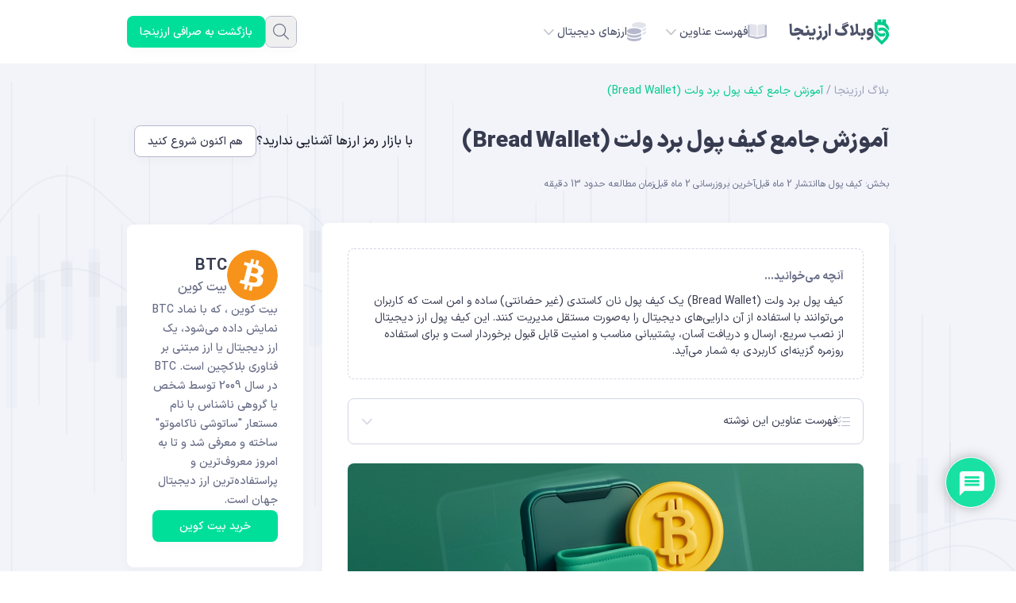

--- FILE ---
content_type: text/html; charset=UTF-8
request_url: https://arzinja.info/blog/%D8%A2%D9%85%D9%88%D8%B2%D8%B4-%D8%AC%D8%A7%D9%85%D8%B9-%DA%A9%DB%8C%D9%81-%D9%BE%D9%88%D9%84-%D8%A8%D8%B1%D8%AF-%D9%88%D8%A7%D9%84%D8%AA-bread-wallet/
body_size: 39804
content:
<!DOCTYPE html>
<html dir="rtl" lang="fa-IR">
<head>
    <meta charset="UTF-8">
    <meta name="viewport" content="width=device-width, initial-scale=1">
    <meta name='robots' content='index, follow, max-image-preview:large, max-snippet:-1, max-video-preview:-1' />

	<!-- This site is optimized with the Yoast SEO Premium plugin v23.0 (Yoast SEO v26.8) - https://yoast.com/product/yoast-seo-premium-wordpress/ -->
	<title>کیف پول برد ولت  (Bread Wallet): آموزش جامع</title>
	<meta name="description" content="کیف پول برد ولت (Bread Wallet) یک کیف پول نان کاستدی (غیر حضانتی) ساده و امن است که کاربران می‌توانند با استفاده از آن دارایی‌های دیجیتال..." />
	<link rel="canonical" href="https://arzinja.info/blog/آموزش-جامع-کیف-پول-برد-والت-bread-wallet/" />
	<meta property="og:locale" content="fa_IR" />
	<meta property="og:type" content="article" />
	<meta property="og:title" content="آموزش جامع کیف پول برد ولت (Bread Wallet)" />
	<meta property="og:description" content="کیف پول برد ولت (Bread Wallet) یک کیف پول نان کاستدی (غیر حضانتی) ساده و امن است که کاربران می‌توانند با استفاده از آن دارایی‌های دیجیتال..." />
	<meta property="og:url" content="https://arzinja.info/blog/آموزش-جامع-کیف-پول-برد-والت-bread-wallet/" />
	<meta property="og:site_name" content="وبلاگ ارزینجا" />
	<meta property="article:publisher" content="https://www.facebook.com/arzinja" />
	<meta property="article:published_time" content="2025-11-18T07:34:34+00:00" />
	<meta property="article:modified_time" content="2025-11-18T07:34:35+00:00" />
	<meta property="og:image" content="https://arzinja.info/blog/wp-content/uploads/2020/10/1.webp" />
	<meta property="og:image:width" content="1200" />
	<meta property="og:image:height" content="630" />
	<meta property="og:image:type" content="image/webp" />
	<meta name="author" content="سید هادی سید سجادی" />
	<meta name="twitter:card" content="summary_large_image" />
	<meta name="twitter:creator" content="@arzinja" />
	<meta name="twitter:site" content="@arzinja" />
	<meta name="twitter:label1" content="نوشته‌شده بدست" />
	<meta name="twitter:data1" content="سید هادی سید سجادی" />
	<meta name="twitter:label2" content="زمان تقریبی برای خواندن" />
	<meta name="twitter:data2" content="7 دقیقه" />
	<script type="application/ld+json" class="yoast-schema-graph">{"@context":"https://schema.org","@graph":[{"@type":"Article","@id":"https://arzinja.info/blog/%d8%a2%d9%85%d9%88%d8%b2%d8%b4-%d8%ac%d8%a7%d9%85%d8%b9-%da%a9%db%8c%d9%81-%d9%be%d9%88%d9%84-%d8%a8%d8%b1%d8%af-%d9%88%d8%a7%d9%84%d8%aa-bread-wallet/#article","isPartOf":{"@id":"https://arzinja.info/blog/%d8%a2%d9%85%d9%88%d8%b2%d8%b4-%d8%ac%d8%a7%d9%85%d8%b9-%da%a9%db%8c%d9%81-%d9%be%d9%88%d9%84-%d8%a8%d8%b1%d8%af-%d9%88%d8%a7%d9%84%d8%aa-bread-wallet/"},"author":{"name":"سید هادی سید سجادی","@id":"https://arzinja.info/blog/#/schema/person/c716f44d3291b463c20564d8fcf6638c"},"headline":"آموزش جامع کیف پول برد ولت (Bread Wallet)","datePublished":"2025-11-18T07:34:34+00:00","dateModified":"2025-11-18T07:34:35+00:00","mainEntityOfPage":{"@id":"https://arzinja.info/blog/%d8%a2%d9%85%d9%88%d8%b2%d8%b4-%d8%ac%d8%a7%d9%85%d8%b9-%da%a9%db%8c%d9%81-%d9%be%d9%88%d9%84-%d8%a8%d8%b1%d8%af-%d9%88%d8%a7%d9%84%d8%aa-bread-wallet/"},"wordCount":16,"commentCount":0,"publisher":{"@id":"https://arzinja.info/blog/#organization"},"image":{"@id":"https://arzinja.info/blog/%d8%a2%d9%85%d9%88%d8%b2%d8%b4-%d8%ac%d8%a7%d9%85%d8%b9-%da%a9%db%8c%d9%81-%d9%be%d9%88%d9%84-%d8%a8%d8%b1%d8%af-%d9%88%d8%a7%d9%84%d8%aa-bread-wallet/#primaryimage"},"thumbnailUrl":"https://arzinja.info/blog/wp-content/uploads/2020/10/1.webp","keywords":["Bread wallet"],"articleSection":["آموزش ارزهای دیجیتال","کیف پول ها"],"inLanguage":"fa-IR","potentialAction":[{"@type":"CommentAction","name":"Comment","target":["https://arzinja.info/blog/%d8%a2%d9%85%d9%88%d8%b2%d8%b4-%d8%ac%d8%a7%d9%85%d8%b9-%da%a9%db%8c%d9%81-%d9%be%d9%88%d9%84-%d8%a8%d8%b1%d8%af-%d9%88%d8%a7%d9%84%d8%aa-bread-wallet/#respond"]}]},{"@type":["WebPage","FAQPage"],"@id":"https://arzinja.info/blog/%d8%a2%d9%85%d9%88%d8%b2%d8%b4-%d8%ac%d8%a7%d9%85%d8%b9-%da%a9%db%8c%d9%81-%d9%be%d9%88%d9%84-%d8%a8%d8%b1%d8%af-%d9%88%d8%a7%d9%84%d8%aa-bread-wallet/","url":"https://arzinja.info/blog/%d8%a2%d9%85%d9%88%d8%b2%d8%b4-%d8%ac%d8%a7%d9%85%d8%b9-%da%a9%db%8c%d9%81-%d9%be%d9%88%d9%84-%d8%a8%d8%b1%d8%af-%d9%88%d8%a7%d9%84%d8%aa-bread-wallet/","name":"کیف پول برد ولت  (Bread Wallet): آموزش جامع","isPartOf":{"@id":"https://arzinja.info/blog/#website"},"primaryImageOfPage":{"@id":"https://arzinja.info/blog/%d8%a2%d9%85%d9%88%d8%b2%d8%b4-%d8%ac%d8%a7%d9%85%d8%b9-%da%a9%db%8c%d9%81-%d9%be%d9%88%d9%84-%d8%a8%d8%b1%d8%af-%d9%88%d8%a7%d9%84%d8%aa-bread-wallet/#primaryimage"},"image":{"@id":"https://arzinja.info/blog/%d8%a2%d9%85%d9%88%d8%b2%d8%b4-%d8%ac%d8%a7%d9%85%d8%b9-%da%a9%db%8c%d9%81-%d9%be%d9%88%d9%84-%d8%a8%d8%b1%d8%af-%d9%88%d8%a7%d9%84%d8%aa-bread-wallet/#primaryimage"},"thumbnailUrl":"https://arzinja.info/blog/wp-content/uploads/2020/10/1.webp","datePublished":"2025-11-18T07:34:34+00:00","dateModified":"2025-11-18T07:34:35+00:00","description":"کیف پول برد ولت (Bread Wallet) یک کیف پول نان کاستدی (غیر حضانتی) ساده و امن است که کاربران می‌توانند با استفاده از آن دارایی‌های دیجیتال...","breadcrumb":{"@id":"https://arzinja.info/blog/%d8%a2%d9%85%d9%88%d8%b2%d8%b4-%d8%ac%d8%a7%d9%85%d8%b9-%da%a9%db%8c%d9%81-%d9%be%d9%88%d9%84-%d8%a8%d8%b1%d8%af-%d9%88%d8%a7%d9%84%d8%aa-bread-wallet/#breadcrumb"},"mainEntity":[{"@id":"https://arzinja.info/blog/%d8%a2%d9%85%d9%88%d8%b2%d8%b4-%d8%ac%d8%a7%d9%85%d8%b9-%da%a9%db%8c%d9%81-%d9%be%d9%88%d9%84-%d8%a8%d8%b1%d8%af-%d9%88%d8%a7%d9%84%d8%aa-bread-wallet/#faq-question-1763450188578"},{"@id":"https://arzinja.info/blog/%d8%a2%d9%85%d9%88%d8%b2%d8%b4-%d8%ac%d8%a7%d9%85%d8%b9-%da%a9%db%8c%d9%81-%d9%be%d9%88%d9%84-%d8%a8%d8%b1%d8%af-%d9%88%d8%a7%d9%84%d8%aa-bread-wallet/#faq-question-1763450210046"},{"@id":"https://arzinja.info/blog/%d8%a2%d9%85%d9%88%d8%b2%d8%b4-%d8%ac%d8%a7%d9%85%d8%b9-%da%a9%db%8c%d9%81-%d9%be%d9%88%d9%84-%d8%a8%d8%b1%d8%af-%d9%88%d8%a7%d9%84%d8%aa-bread-wallet/#faq-question-1763450226185"},{"@id":"https://arzinja.info/blog/%d8%a2%d9%85%d9%88%d8%b2%d8%b4-%d8%ac%d8%a7%d9%85%d8%b9-%da%a9%db%8c%d9%81-%d9%be%d9%88%d9%84-%d8%a8%d8%b1%d8%af-%d9%88%d8%a7%d9%84%d8%aa-bread-wallet/#faq-question-1763450241276"}],"inLanguage":"fa-IR","potentialAction":[{"@type":"ReadAction","target":["https://arzinja.info/blog/%d8%a2%d9%85%d9%88%d8%b2%d8%b4-%d8%ac%d8%a7%d9%85%d8%b9-%da%a9%db%8c%d9%81-%d9%be%d9%88%d9%84-%d8%a8%d8%b1%d8%af-%d9%88%d8%a7%d9%84%d8%aa-bread-wallet/"]}]},{"@type":"ImageObject","inLanguage":"fa-IR","@id":"https://arzinja.info/blog/%d8%a2%d9%85%d9%88%d8%b2%d8%b4-%d8%ac%d8%a7%d9%85%d8%b9-%da%a9%db%8c%d9%81-%d9%be%d9%88%d9%84-%d8%a8%d8%b1%d8%af-%d9%88%d8%a7%d9%84%d8%aa-bread-wallet/#primaryimage","url":"https://arzinja.info/blog/wp-content/uploads/2020/10/1.webp","contentUrl":"https://arzinja.info/blog/wp-content/uploads/2020/10/1.webp","width":1200,"height":630,"caption":"آموزش جامع کیف پول برد ولت (Bread Wallet)"},{"@type":"BreadcrumbList","@id":"https://arzinja.info/blog/%d8%a2%d9%85%d9%88%d8%b2%d8%b4-%d8%ac%d8%a7%d9%85%d8%b9-%da%a9%db%8c%d9%81-%d9%be%d9%88%d9%84-%d8%a8%d8%b1%d8%af-%d9%88%d8%a7%d9%84%d8%aa-bread-wallet/#breadcrumb","itemListElement":[{"@type":"ListItem","position":1,"name":"بلاگ ارزینجا","item":"https://arzinja.info/blog/"},{"@type":"ListItem","position":2,"name":"آموزش جامع کیف پول برد ولت (Bread Wallet)"}]},{"@type":"WebSite","@id":"https://arzinja.info/blog/#website","url":"https://arzinja.info/blog/","name":"ارزینجا","description":"بررسی و آموزش بازار ارزهای دیجیتال","publisher":{"@id":"https://arzinja.info/blog/#organization"},"alternateName":"آموزش ارزهای دیجیتال","potentialAction":[{"@type":"SearchAction","target":{"@type":"EntryPoint","urlTemplate":"https://arzinja.info/blog/?s={search_term_string}"},"query-input":{"@type":"PropertyValueSpecification","valueRequired":true,"valueName":"search_term_string"}}],"inLanguage":"fa-IR"},{"@type":"Organization","@id":"https://arzinja.info/blog/#organization","name":"صرافی ارز دیجیتال ارزینجا","url":"https://arzinja.info/blog/","logo":{"@type":"ImageObject","inLanguage":"fa-IR","@id":"https://arzinja.info/blog/#/schema/logo/image/","url":"https://arzinja.info/blog/wp-content/uploads/2025/08/arzinja.png","contentUrl":"https://arzinja.info/blog/wp-content/uploads/2025/08/arzinja.png","width":640,"height":640,"caption":"صرافی ارز دیجیتال ارزینجا"},"image":{"@id":"https://arzinja.info/blog/#/schema/logo/image/"},"sameAs":["https://www.facebook.com/arzinja","https://x.com/arzinja","https://www.instagram.com/arzinja.info/","https://t.me/Arzinjaa"]},{"@type":"Person","@id":"https://arzinja.info/blog/#/schema/person/c716f44d3291b463c20564d8fcf6638c","name":"سید هادی سید سجادی","image":{"@type":"ImageObject","inLanguage":"fa-IR","@id":"https://arzinja.info/blog/#/schema/person/image/","url":"https://secure.gravatar.com/avatar/9a196823ce27fa7cca20751d59849f4f59e4eeb783fb94e540d5e2d7ee80a129?s=96&d=mm&r=g","contentUrl":"https://secure.gravatar.com/avatar/9a196823ce27fa7cca20751d59849f4f59e4eeb783fb94e540d5e2d7ee80a129?s=96&d=mm&r=g","caption":"سید هادی سید سجادی"},"description":"هنر همیشه الهام‌بخش من بوده و عشق به نویسندگی من را به کشف داستان‌های جدید کشاند و اکنون این علاقه را در دنیای پویای کریپتو می‌آورم؛ جایی‌که خلاقیت و فناوری در هم می‌آمیزند تا روایت‌های منحصربه‌فردی خلق شوند.","sameAs":["https://arzinja.info"],"gender":"male","knowsAbout":["نویسندگی، ویراستاری"],"knowsLanguage":["انگلیسی، فارسی، فرانسوی"],"jobTitle":"تولیدکننده محتوا","worksFor":"َفناوری زنجیره بلوک ققنوس (Arzinja.info)","url":"https://arzinja.info/blog/author/hadisajadi/"},{"@type":"Question","@id":"https://arzinja.info/blog/%d8%a2%d9%85%d9%88%d8%b2%d8%b4-%d8%ac%d8%a7%d9%85%d8%b9-%da%a9%db%8c%d9%81-%d9%be%d9%88%d9%84-%d8%a8%d8%b1%d8%af-%d9%88%d8%a7%d9%84%d8%aa-bread-wallet/#faq-question-1763450188578","position":1,"url":"https://arzinja.info/blog/%d8%a2%d9%85%d9%88%d8%b2%d8%b4-%d8%ac%d8%a7%d9%85%d8%b9-%da%a9%db%8c%d9%81-%d9%be%d9%88%d9%84-%d8%a8%d8%b1%d8%af-%d9%88%d8%a7%d9%84%d8%aa-bread-wallet/#faq-question-1763450188578","name":"روش صحیح ذخیره‌سازی عبارت بازیابی چیست؟","answerCount":1,"acceptedAnswer":{"@type":"Answer","text":"عبارت بازیابی باید بر روی کاغذ نوشته شود و در محلی امن قرار گیرد. نگهداری آن در فضای اینترنت، تلفن همراه یا فایل‌های دیجیتال خطرناک است. تنها راه بازیابی دارایی همین عبارات است و در صورت مفقودی امکان بازگردانی کیف پول وجود ندارد. بنابراین، حفاظت فیزیکی دقیق ضروری است و باید دور از دسترس دیگران باقی بماند.","inLanguage":"fa-IR"},"inLanguage":"fa-IR"},{"@type":"Question","@id":"https://arzinja.info/blog/%d8%a2%d9%85%d9%88%d8%b2%d8%b4-%d8%ac%d8%a7%d9%85%d8%b9-%da%a9%db%8c%d9%81-%d9%be%d9%88%d9%84-%d8%a8%d8%b1%d8%af-%d9%88%d8%a7%d9%84%d8%aa-bread-wallet/#faq-question-1763450210046","position":2,"url":"https://arzinja.info/blog/%d8%a2%d9%85%d9%88%d8%b2%d8%b4-%d8%ac%d8%a7%d9%85%d8%b9-%da%a9%db%8c%d9%81-%d9%be%d9%88%d9%84-%d8%a8%d8%b1%d8%af-%d9%88%d8%a7%d9%84%d8%aa-bread-wallet/#faq-question-1763450210046","name":"آیا کیف پول برد ولت برای نگهداری مبالغ بالا مناسب است؟","answerCount":1,"acceptedAnswer":{"@type":"Answer","text":"این کیف پول برای مبالغ روزمره، نقل ‌و انتقال‌های سریع و مدیریت دارایی‌های کوچک کاربرد دارد اما برای مقادیر بالا توصیه نمی‌شود. دلیل این موضوع اتصال مداوم دستگاه به اینترنت است که احتمال تهدیدهای امنیتی را افزایش می‌دهد. برای نگهداری مبالغ بزرگ، <a href=\"https://arzinja.info/blog/hardware-wallets-comparing-models-and-making-a-safe-choice/\">کیف پول سخت‌افزاری</a> (Hardware Wallet) گزینه مناسب‌تری محسوب می‌شود.","inLanguage":"fa-IR"},"inLanguage":"fa-IR"},{"@type":"Question","@id":"https://arzinja.info/blog/%d8%a2%d9%85%d9%88%d8%b2%d8%b4-%d8%ac%d8%a7%d9%85%d8%b9-%da%a9%db%8c%d9%81-%d9%be%d9%88%d9%84-%d8%a8%d8%b1%d8%af-%d9%88%d8%a7%d9%84%d8%aa-bread-wallet/#faq-question-1763450226185","position":3,"url":"https://arzinja.info/blog/%d8%a2%d9%85%d9%88%d8%b2%d8%b4-%d8%ac%d8%a7%d9%85%d8%b9-%da%a9%db%8c%d9%81-%d9%be%d9%88%d9%84-%d8%a8%d8%b1%d8%af-%d9%88%d8%a7%d9%84%d8%aa-bread-wallet/#faq-question-1763450226185","name":"در چه شرایطی ممکن است ارسال تراکنش با مشکل مواجه شود؟","answerCount":1,"acceptedAnswer":{"@type":"Answer","text":"در صورت شلوغی شبکه بلاک ‌چین ممکن است تراکنش با تأخیر پردازش شود زیرا کارمزد انتخاب‌شده ناکافی بوده است. همچنین، واردکردن اشتباه آدرس یا وجود اختلال اینترنت ممکن است مانع ارسال شود. از طرفی،  آپدیت ‌نبودن برنامه نیز گاهی مشکلات فنی ایجاد می‌کند که با نصب نسخه جدید برطرف می‌شود.","inLanguage":"fa-IR"},"inLanguage":"fa-IR"},{"@type":"Question","@id":"https://arzinja.info/blog/%d8%a2%d9%85%d9%88%d8%b2%d8%b4-%d8%ac%d8%a7%d9%85%d8%b9-%da%a9%db%8c%d9%81-%d9%be%d9%88%d9%84-%d8%a8%d8%b1%d8%af-%d9%88%d8%a7%d9%84%d8%aa-bread-wallet/#faq-question-1763450241276","position":4,"url":"https://arzinja.info/blog/%d8%a2%d9%85%d9%88%d8%b2%d8%b4-%d8%ac%d8%a7%d9%85%d8%b9-%da%a9%db%8c%d9%81-%d9%be%d9%88%d9%84-%d8%a8%d8%b1%d8%af-%d9%88%d8%a7%d9%84%d8%aa-bread-wallet/#faq-question-1763450241276","name":"چگونه می‌توان کیف پول را در دستگاه جدید بازیابی کرد؟","answerCount":1,"acceptedAnswer":{"@type":"Answer","text":"برای بازیابی کافی است برنامه را نصب کرده و گزینه بازیابی را انتخاب کنید. سپس عبارات بازیابی صحیح را به ترتیب وارد نمایید تا تمام دارایی‌ها و کیف پول‌ها بازگردانده شوند. این فرایند تنها با Seed Phrase امکان‌پذیر است و هیچ روش دیگری وجود ندارد. بنابراین، نگهداری صحیح این عبارت اهمیت بسیاری دارد.","inLanguage":"fa-IR"},"inLanguage":"fa-IR"}]}</script>
	<!-- / Yoast SEO Premium plugin. -->


<link rel='dns-prefetch' href='//arzinja.info' />
<link rel="alternate" title="oEmbed (JSON)" type="application/json+oembed" href="https://arzinja.info/blog/wp-json/oembed/1.0/embed?url=https%3A%2F%2Farzinja.info%2Fblog%2F%25d8%25a2%25d9%2585%25d9%2588%25d8%25b2%25d8%25b4-%25d8%25ac%25d8%25a7%25d9%2585%25d8%25b9-%25da%25a9%25db%258c%25d9%2581-%25d9%25be%25d9%2588%25d9%2584-%25d8%25a8%25d8%25b1%25d8%25af-%25d9%2588%25d8%25a7%25d9%2584%25d8%25aa-bread-wallet%2F" />
<link rel="alternate" title="oEmbed (XML)" type="text/xml+oembed" href="https://arzinja.info/blog/wp-json/oembed/1.0/embed?url=https%3A%2F%2Farzinja.info%2Fblog%2F%25d8%25a2%25d9%2585%25d9%2588%25d8%25b2%25d8%25b4-%25d8%25ac%25d8%25a7%25d9%2585%25d8%25b9-%25da%25a9%25db%258c%25d9%2581-%25d9%25be%25d9%2588%25d9%2584-%25d8%25a8%25d8%25b1%25d8%25af-%25d9%2588%25d8%25a7%25d9%2584%25d8%25aa-bread-wallet%2F&#038;format=xml" />
<style id='wp-img-auto-sizes-contain-inline-css'>
img:is([sizes=auto i],[sizes^="auto," i]){contain-intrinsic-size:3000px 1500px}
/*# sourceURL=wp-img-auto-sizes-contain-inline-css */
</style>
<link rel='stylesheet' id='structured-content-frontend-css' href='https://arzinja.info/blog/wp-content/plugins/structured-content/dist/blocks.style.build.css?ver=1.7.0' media='all' />
<style id='wp-emoji-styles-inline-css'>

	img.wp-smiley, img.emoji {
		display: inline !important;
		border: none !important;
		box-shadow: none !important;
		height: 1em !important;
		width: 1em !important;
		margin: 0 0.07em !important;
		vertical-align: -0.1em !important;
		background: none !important;
		padding: 0 !important;
	}
/*# sourceURL=wp-emoji-styles-inline-css */
</style>
<link rel='stylesheet' id='wp-block-library-rtl-css' href='/blog/wp-includes/css/dist/block-library/style-rtl.min.css?ver=6.9' media='all' />
<style id='wp-block-heading-inline-css'>
h1:where(.wp-block-heading).has-background,h2:where(.wp-block-heading).has-background,h3:where(.wp-block-heading).has-background,h4:where(.wp-block-heading).has-background,h5:where(.wp-block-heading).has-background,h6:where(.wp-block-heading).has-background{padding:1.25em 2.375em}h1.has-text-align-left[style*=writing-mode]:where([style*=vertical-lr]),h1.has-text-align-right[style*=writing-mode]:where([style*=vertical-rl]),h2.has-text-align-left[style*=writing-mode]:where([style*=vertical-lr]),h2.has-text-align-right[style*=writing-mode]:where([style*=vertical-rl]),h3.has-text-align-left[style*=writing-mode]:where([style*=vertical-lr]),h3.has-text-align-right[style*=writing-mode]:where([style*=vertical-rl]),h4.has-text-align-left[style*=writing-mode]:where([style*=vertical-lr]),h4.has-text-align-right[style*=writing-mode]:where([style*=vertical-rl]),h5.has-text-align-left[style*=writing-mode]:where([style*=vertical-lr]),h5.has-text-align-right[style*=writing-mode]:where([style*=vertical-rl]),h6.has-text-align-left[style*=writing-mode]:where([style*=vertical-lr]),h6.has-text-align-right[style*=writing-mode]:where([style*=vertical-rl]){rotate:180deg}
/*# sourceURL=https://arzinja.info/blog/wp-includes/blocks/heading/style.min.css */
</style>
<style id='wp-block-image-inline-css'>
.wp-block-image>a,.wp-block-image>figure>a{display:inline-block}.wp-block-image img{box-sizing:border-box;height:auto;max-width:100%;vertical-align:bottom}@media not (prefers-reduced-motion){.wp-block-image img.hide{visibility:hidden}.wp-block-image img.show{animation:show-content-image .4s}}.wp-block-image[style*=border-radius] img,.wp-block-image[style*=border-radius]>a{border-radius:inherit}.wp-block-image.has-custom-border img{box-sizing:border-box}.wp-block-image.aligncenter{text-align:center}.wp-block-image.alignfull>a,.wp-block-image.alignwide>a{width:100%}.wp-block-image.alignfull img,.wp-block-image.alignwide img{height:auto;width:100%}.wp-block-image .aligncenter,.wp-block-image .alignleft,.wp-block-image .alignright,.wp-block-image.aligncenter,.wp-block-image.alignleft,.wp-block-image.alignright{display:table}.wp-block-image .aligncenter>figcaption,.wp-block-image .alignleft>figcaption,.wp-block-image .alignright>figcaption,.wp-block-image.aligncenter>figcaption,.wp-block-image.alignleft>figcaption,.wp-block-image.alignright>figcaption{caption-side:bottom;display:table-caption}.wp-block-image .alignleft{float:left;margin:.5em 1em .5em 0}.wp-block-image .alignright{float:right;margin:.5em 0 .5em 1em}.wp-block-image .aligncenter{margin-left:auto;margin-right:auto}.wp-block-image :where(figcaption){margin-bottom:1em;margin-top:.5em}.wp-block-image.is-style-circle-mask img{border-radius:9999px}@supports ((-webkit-mask-image:none) or (mask-image:none)) or (-webkit-mask-image:none){.wp-block-image.is-style-circle-mask img{border-radius:0;-webkit-mask-image:url('data:image/svg+xml;utf8,<svg viewBox="0 0 100 100" xmlns="http://www.w3.org/2000/svg"><circle cx="50" cy="50" r="50"/></svg>');mask-image:url('data:image/svg+xml;utf8,<svg viewBox="0 0 100 100" xmlns="http://www.w3.org/2000/svg"><circle cx="50" cy="50" r="50"/></svg>');mask-mode:alpha;-webkit-mask-position:center;mask-position:center;-webkit-mask-repeat:no-repeat;mask-repeat:no-repeat;-webkit-mask-size:contain;mask-size:contain}}:root :where(.wp-block-image.is-style-rounded img,.wp-block-image .is-style-rounded img){border-radius:9999px}.wp-block-image figure{margin:0}.wp-lightbox-container{display:flex;flex-direction:column;position:relative}.wp-lightbox-container img{cursor:zoom-in}.wp-lightbox-container img:hover+button{opacity:1}.wp-lightbox-container button{align-items:center;backdrop-filter:blur(16px) saturate(180%);background-color:#5a5a5a40;border:none;border-radius:4px;cursor:zoom-in;display:flex;height:20px;justify-content:center;left:16px;opacity:0;padding:0;position:absolute;text-align:center;top:16px;width:20px;z-index:100}@media not (prefers-reduced-motion){.wp-lightbox-container button{transition:opacity .2s ease}}.wp-lightbox-container button:focus-visible{outline:3px auto #5a5a5a40;outline:3px auto -webkit-focus-ring-color;outline-offset:3px}.wp-lightbox-container button:hover{cursor:pointer;opacity:1}.wp-lightbox-container button:focus{opacity:1}.wp-lightbox-container button:focus,.wp-lightbox-container button:hover,.wp-lightbox-container button:not(:hover):not(:active):not(.has-background){background-color:#5a5a5a40;border:none}.wp-lightbox-overlay{box-sizing:border-box;cursor:zoom-out;height:100vh;overflow:hidden;position:fixed;right:0;top:0;visibility:hidden;width:100%;z-index:100000}.wp-lightbox-overlay .close-button{align-items:center;cursor:pointer;display:flex;justify-content:center;left:calc(env(safe-area-inset-left) + 16px);min-height:40px;min-width:40px;padding:0;position:absolute;top:calc(env(safe-area-inset-top) + 16px);z-index:5000000}.wp-lightbox-overlay .close-button:focus,.wp-lightbox-overlay .close-button:hover,.wp-lightbox-overlay .close-button:not(:hover):not(:active):not(.has-background){background:none;border:none}.wp-lightbox-overlay .lightbox-image-container{height:var(--wp--lightbox-container-height);overflow:hidden;position:absolute;right:50%;top:50%;transform:translate(50%,-50%);transform-origin:top right;width:var(--wp--lightbox-container-width);z-index:9999999999}.wp-lightbox-overlay .wp-block-image{align-items:center;box-sizing:border-box;display:flex;height:100%;justify-content:center;margin:0;position:relative;transform-origin:100% 0;width:100%;z-index:3000000}.wp-lightbox-overlay .wp-block-image img{height:var(--wp--lightbox-image-height);min-height:var(--wp--lightbox-image-height);min-width:var(--wp--lightbox-image-width);width:var(--wp--lightbox-image-width)}.wp-lightbox-overlay .wp-block-image figcaption{display:none}.wp-lightbox-overlay button{background:none;border:none}.wp-lightbox-overlay .scrim{background-color:#fff;height:100%;opacity:.9;position:absolute;width:100%;z-index:2000000}.wp-lightbox-overlay.active{visibility:visible}@media not (prefers-reduced-motion){.wp-lightbox-overlay.active{animation:turn-on-visibility .25s both}.wp-lightbox-overlay.active img{animation:turn-on-visibility .35s both}.wp-lightbox-overlay.show-closing-animation:not(.active){animation:turn-off-visibility .35s both}.wp-lightbox-overlay.show-closing-animation:not(.active) img{animation:turn-off-visibility .25s both}.wp-lightbox-overlay.zoom.active{animation:none;opacity:1;visibility:visible}.wp-lightbox-overlay.zoom.active .lightbox-image-container{animation:lightbox-zoom-in .4s}.wp-lightbox-overlay.zoom.active .lightbox-image-container img{animation:none}.wp-lightbox-overlay.zoom.active .scrim{animation:turn-on-visibility .4s forwards}.wp-lightbox-overlay.zoom.show-closing-animation:not(.active){animation:none}.wp-lightbox-overlay.zoom.show-closing-animation:not(.active) .lightbox-image-container{animation:lightbox-zoom-out .4s}.wp-lightbox-overlay.zoom.show-closing-animation:not(.active) .lightbox-image-container img{animation:none}.wp-lightbox-overlay.zoom.show-closing-animation:not(.active) .scrim{animation:turn-off-visibility .4s forwards}}@keyframes show-content-image{0%{visibility:hidden}99%{visibility:hidden}to{visibility:visible}}@keyframes turn-on-visibility{0%{opacity:0}to{opacity:1}}@keyframes turn-off-visibility{0%{opacity:1;visibility:visible}99%{opacity:0;visibility:visible}to{opacity:0;visibility:hidden}}@keyframes lightbox-zoom-in{0%{transform:translate(calc(((-100vw + var(--wp--lightbox-scrollbar-width))/2 + var(--wp--lightbox-initial-left-position))*-1),calc(-50vh + var(--wp--lightbox-initial-top-position))) scale(var(--wp--lightbox-scale))}to{transform:translate(50%,-50%) scale(1)}}@keyframes lightbox-zoom-out{0%{transform:translate(50%,-50%) scale(1);visibility:visible}99%{visibility:visible}to{transform:translate(calc(((-100vw + var(--wp--lightbox-scrollbar-width))/2 + var(--wp--lightbox-initial-left-position))*-1),calc(-50vh + var(--wp--lightbox-initial-top-position))) scale(var(--wp--lightbox-scale));visibility:hidden}}
/*# sourceURL=https://arzinja.info/blog/wp-includes/blocks/image/style.min.css */
</style>
<style id='wp-block-paragraph-inline-css'>
.is-small-text{font-size:.875em}.is-regular-text{font-size:1em}.is-large-text{font-size:2.25em}.is-larger-text{font-size:3em}.has-drop-cap:not(:focus):first-letter{float:right;font-size:8.4em;font-style:normal;font-weight:100;line-height:.68;margin:.05em 0 0 .1em;text-transform:uppercase}body.rtl .has-drop-cap:not(:focus):first-letter{float:none;margin-right:.1em}p.has-drop-cap.has-background{overflow:hidden}:root :where(p.has-background){padding:1.25em 2.375em}:where(p.has-text-color:not(.has-link-color)) a{color:inherit}p.has-text-align-left[style*="writing-mode:vertical-lr"],p.has-text-align-right[style*="writing-mode:vertical-rl"]{rotate:180deg}
/*# sourceURL=https://arzinja.info/blog/wp-includes/blocks/paragraph/style.min.css */
</style>
<style id='global-styles-inline-css'>
:root{--wp--preset--aspect-ratio--square: 1;--wp--preset--aspect-ratio--4-3: 4/3;--wp--preset--aspect-ratio--3-4: 3/4;--wp--preset--aspect-ratio--3-2: 3/2;--wp--preset--aspect-ratio--2-3: 2/3;--wp--preset--aspect-ratio--16-9: 16/9;--wp--preset--aspect-ratio--9-16: 9/16;--wp--preset--color--black: #000000;--wp--preset--color--cyan-bluish-gray: #abb8c3;--wp--preset--color--white: #ffffff;--wp--preset--color--pale-pink: #f78da7;--wp--preset--color--vivid-red: #cf2e2e;--wp--preset--color--luminous-vivid-orange: #ff6900;--wp--preset--color--luminous-vivid-amber: #fcb900;--wp--preset--color--light-green-cyan: #7bdcb5;--wp--preset--color--vivid-green-cyan: #00d084;--wp--preset--color--pale-cyan-blue: #8ed1fc;--wp--preset--color--vivid-cyan-blue: #0693e3;--wp--preset--color--vivid-purple: #9b51e0;--wp--preset--gradient--vivid-cyan-blue-to-vivid-purple: linear-gradient(135deg,rgb(6,147,227) 0%,rgb(155,81,224) 100%);--wp--preset--gradient--light-green-cyan-to-vivid-green-cyan: linear-gradient(135deg,rgb(122,220,180) 0%,rgb(0,208,130) 100%);--wp--preset--gradient--luminous-vivid-amber-to-luminous-vivid-orange: linear-gradient(135deg,rgb(252,185,0) 0%,rgb(255,105,0) 100%);--wp--preset--gradient--luminous-vivid-orange-to-vivid-red: linear-gradient(135deg,rgb(255,105,0) 0%,rgb(207,46,46) 100%);--wp--preset--gradient--very-light-gray-to-cyan-bluish-gray: linear-gradient(135deg,rgb(238,238,238) 0%,rgb(169,184,195) 100%);--wp--preset--gradient--cool-to-warm-spectrum: linear-gradient(135deg,rgb(74,234,220) 0%,rgb(151,120,209) 20%,rgb(207,42,186) 40%,rgb(238,44,130) 60%,rgb(251,105,98) 80%,rgb(254,248,76) 100%);--wp--preset--gradient--blush-light-purple: linear-gradient(135deg,rgb(255,206,236) 0%,rgb(152,150,240) 100%);--wp--preset--gradient--blush-bordeaux: linear-gradient(135deg,rgb(254,205,165) 0%,rgb(254,45,45) 50%,rgb(107,0,62) 100%);--wp--preset--gradient--luminous-dusk: linear-gradient(135deg,rgb(255,203,112) 0%,rgb(199,81,192) 50%,rgb(65,88,208) 100%);--wp--preset--gradient--pale-ocean: linear-gradient(135deg,rgb(255,245,203) 0%,rgb(182,227,212) 50%,rgb(51,167,181) 100%);--wp--preset--gradient--electric-grass: linear-gradient(135deg,rgb(202,248,128) 0%,rgb(113,206,126) 100%);--wp--preset--gradient--midnight: linear-gradient(135deg,rgb(2,3,129) 0%,rgb(40,116,252) 100%);--wp--preset--font-size--small: 13px;--wp--preset--font-size--medium: 20px;--wp--preset--font-size--large: 36px;--wp--preset--font-size--x-large: 42px;--wp--preset--spacing--20: 0.44rem;--wp--preset--spacing--30: 0.67rem;--wp--preset--spacing--40: 1rem;--wp--preset--spacing--50: 1.5rem;--wp--preset--spacing--60: 2.25rem;--wp--preset--spacing--70: 3.38rem;--wp--preset--spacing--80: 5.06rem;--wp--preset--shadow--natural: 6px 6px 9px rgba(0, 0, 0, 0.2);--wp--preset--shadow--deep: 12px 12px 50px rgba(0, 0, 0, 0.4);--wp--preset--shadow--sharp: 6px 6px 0px rgba(0, 0, 0, 0.2);--wp--preset--shadow--outlined: 6px 6px 0px -3px rgb(255, 255, 255), 6px 6px rgb(0, 0, 0);--wp--preset--shadow--crisp: 6px 6px 0px rgb(0, 0, 0);}:where(.is-layout-flex){gap: 0.5em;}:where(.is-layout-grid){gap: 0.5em;}body .is-layout-flex{display: flex;}.is-layout-flex{flex-wrap: wrap;align-items: center;}.is-layout-flex > :is(*, div){margin: 0;}body .is-layout-grid{display: grid;}.is-layout-grid > :is(*, div){margin: 0;}:where(.wp-block-columns.is-layout-flex){gap: 2em;}:where(.wp-block-columns.is-layout-grid){gap: 2em;}:where(.wp-block-post-template.is-layout-flex){gap: 1.25em;}:where(.wp-block-post-template.is-layout-grid){gap: 1.25em;}.has-black-color{color: var(--wp--preset--color--black) !important;}.has-cyan-bluish-gray-color{color: var(--wp--preset--color--cyan-bluish-gray) !important;}.has-white-color{color: var(--wp--preset--color--white) !important;}.has-pale-pink-color{color: var(--wp--preset--color--pale-pink) !important;}.has-vivid-red-color{color: var(--wp--preset--color--vivid-red) !important;}.has-luminous-vivid-orange-color{color: var(--wp--preset--color--luminous-vivid-orange) !important;}.has-luminous-vivid-amber-color{color: var(--wp--preset--color--luminous-vivid-amber) !important;}.has-light-green-cyan-color{color: var(--wp--preset--color--light-green-cyan) !important;}.has-vivid-green-cyan-color{color: var(--wp--preset--color--vivid-green-cyan) !important;}.has-pale-cyan-blue-color{color: var(--wp--preset--color--pale-cyan-blue) !important;}.has-vivid-cyan-blue-color{color: var(--wp--preset--color--vivid-cyan-blue) !important;}.has-vivid-purple-color{color: var(--wp--preset--color--vivid-purple) !important;}.has-black-background-color{background-color: var(--wp--preset--color--black) !important;}.has-cyan-bluish-gray-background-color{background-color: var(--wp--preset--color--cyan-bluish-gray) !important;}.has-white-background-color{background-color: var(--wp--preset--color--white) !important;}.has-pale-pink-background-color{background-color: var(--wp--preset--color--pale-pink) !important;}.has-vivid-red-background-color{background-color: var(--wp--preset--color--vivid-red) !important;}.has-luminous-vivid-orange-background-color{background-color: var(--wp--preset--color--luminous-vivid-orange) !important;}.has-luminous-vivid-amber-background-color{background-color: var(--wp--preset--color--luminous-vivid-amber) !important;}.has-light-green-cyan-background-color{background-color: var(--wp--preset--color--light-green-cyan) !important;}.has-vivid-green-cyan-background-color{background-color: var(--wp--preset--color--vivid-green-cyan) !important;}.has-pale-cyan-blue-background-color{background-color: var(--wp--preset--color--pale-cyan-blue) !important;}.has-vivid-cyan-blue-background-color{background-color: var(--wp--preset--color--vivid-cyan-blue) !important;}.has-vivid-purple-background-color{background-color: var(--wp--preset--color--vivid-purple) !important;}.has-black-border-color{border-color: var(--wp--preset--color--black) !important;}.has-cyan-bluish-gray-border-color{border-color: var(--wp--preset--color--cyan-bluish-gray) !important;}.has-white-border-color{border-color: var(--wp--preset--color--white) !important;}.has-pale-pink-border-color{border-color: var(--wp--preset--color--pale-pink) !important;}.has-vivid-red-border-color{border-color: var(--wp--preset--color--vivid-red) !important;}.has-luminous-vivid-orange-border-color{border-color: var(--wp--preset--color--luminous-vivid-orange) !important;}.has-luminous-vivid-amber-border-color{border-color: var(--wp--preset--color--luminous-vivid-amber) !important;}.has-light-green-cyan-border-color{border-color: var(--wp--preset--color--light-green-cyan) !important;}.has-vivid-green-cyan-border-color{border-color: var(--wp--preset--color--vivid-green-cyan) !important;}.has-pale-cyan-blue-border-color{border-color: var(--wp--preset--color--pale-cyan-blue) !important;}.has-vivid-cyan-blue-border-color{border-color: var(--wp--preset--color--vivid-cyan-blue) !important;}.has-vivid-purple-border-color{border-color: var(--wp--preset--color--vivid-purple) !important;}.has-vivid-cyan-blue-to-vivid-purple-gradient-background{background: var(--wp--preset--gradient--vivid-cyan-blue-to-vivid-purple) !important;}.has-light-green-cyan-to-vivid-green-cyan-gradient-background{background: var(--wp--preset--gradient--light-green-cyan-to-vivid-green-cyan) !important;}.has-luminous-vivid-amber-to-luminous-vivid-orange-gradient-background{background: var(--wp--preset--gradient--luminous-vivid-amber-to-luminous-vivid-orange) !important;}.has-luminous-vivid-orange-to-vivid-red-gradient-background{background: var(--wp--preset--gradient--luminous-vivid-orange-to-vivid-red) !important;}.has-very-light-gray-to-cyan-bluish-gray-gradient-background{background: var(--wp--preset--gradient--very-light-gray-to-cyan-bluish-gray) !important;}.has-cool-to-warm-spectrum-gradient-background{background: var(--wp--preset--gradient--cool-to-warm-spectrum) !important;}.has-blush-light-purple-gradient-background{background: var(--wp--preset--gradient--blush-light-purple) !important;}.has-blush-bordeaux-gradient-background{background: var(--wp--preset--gradient--blush-bordeaux) !important;}.has-luminous-dusk-gradient-background{background: var(--wp--preset--gradient--luminous-dusk) !important;}.has-pale-ocean-gradient-background{background: var(--wp--preset--gradient--pale-ocean) !important;}.has-electric-grass-gradient-background{background: var(--wp--preset--gradient--electric-grass) !important;}.has-midnight-gradient-background{background: var(--wp--preset--gradient--midnight) !important;}.has-small-font-size{font-size: var(--wp--preset--font-size--small) !important;}.has-medium-font-size{font-size: var(--wp--preset--font-size--medium) !important;}.has-large-font-size{font-size: var(--wp--preset--font-size--large) !important;}.has-x-large-font-size{font-size: var(--wp--preset--font-size--x-large) !important;}
/*# sourceURL=global-styles-inline-css */
</style>

<style id='classic-theme-styles-inline-css'>
/*! This file is auto-generated */
.wp-block-button__link{color:#fff;background-color:#32373c;border-radius:9999px;box-shadow:none;text-decoration:none;padding:calc(.667em + 2px) calc(1.333em + 2px);font-size:1.125em}.wp-block-file__button{background:#32373c;color:#fff;text-decoration:none}
/*# sourceURL=/wp-includes/css/classic-themes.min.css */
</style>
<link rel='stylesheet' id='arzinja-css' href='https://arzinja.info/blog/wp-content/themes/arzinja/style.css?ver=1765773658' media='all' />
<link rel='stylesheet' id='wpdiscuz-frontend-rtl-css-css' href='https://arzinja.info/blog/wp-content/plugins/wpdiscuz/themes/default/style-rtl.css?ver=7.6.45' media='all' />
<style id='wpdiscuz-frontend-rtl-css-inline-css'>
 #wpdcom .wpd-blog-administrator .wpd-comment-label{color:#ffffff;background-color:#DF2E00;border:none}#wpdcom .wpd-blog-administrator .wpd-comment-author, #wpdcom .wpd-blog-administrator .wpd-comment-author a{color:#DF2E00}#wpdcom.wpd-layout-1 .wpd-comment .wpd-blog-administrator .wpd-avatar img{border-color:#DF2E00}#wpdcom.wpd-layout-2 .wpd-comment.wpd-reply .wpd-comment-wrap.wpd-blog-administrator{border-right:3px solid #DF2E00}#wpdcom.wpd-layout-2 .wpd-comment .wpd-blog-administrator .wpd-avatar img{border-bottom-color:#DF2E00}#wpdcom.wpd-layout-3 .wpd-blog-administrator .wpd-comment-subheader{border-top:1px dashed #DF2E00}#wpdcom.wpd-layout-3 .wpd-reply .wpd-blog-administrator .wpd-comment-right{border-right:1px solid #DF2E00}#wpdcom .wpd-blog-editor .wpd-comment-label{color:#ffffff;background-color:#00DF9A;border:none}#wpdcom .wpd-blog-editor .wpd-comment-author, #wpdcom .wpd-blog-editor .wpd-comment-author a{color:#00DF9A}#wpdcom.wpd-layout-1 .wpd-comment .wpd-blog-editor .wpd-avatar img{border-color:#00DF9A}#wpdcom.wpd-layout-2 .wpd-comment.wpd-reply .wpd-comment-wrap.wpd-blog-editor{border-right:3px solid #00DF9A}#wpdcom.wpd-layout-2 .wpd-comment .wpd-blog-editor .wpd-avatar img{border-bottom-color:#00DF9A}#wpdcom.wpd-layout-3 .wpd-blog-editor .wpd-comment-subheader{border-top:1px dashed #00DF9A}#wpdcom.wpd-layout-3 .wpd-reply .wpd-blog-editor .wpd-comment-right{border-right:1px solid #00DF9A}#wpdcom .wpd-blog-author .wpd-comment-label{color:#ffffff;background-color:#00D0DE;border:none}#wpdcom .wpd-blog-author .wpd-comment-author, #wpdcom .wpd-blog-author .wpd-comment-author a{color:#00D0DE}#wpdcom.wpd-layout-1 .wpd-comment .wpd-blog-author .wpd-avatar img{border-color:#00D0DE}#wpdcom.wpd-layout-2 .wpd-comment .wpd-blog-author .wpd-avatar img{border-bottom-color:#00D0DE}#wpdcom.wpd-layout-3 .wpd-blog-author .wpd-comment-subheader{border-top:1px dashed #00D0DE}#wpdcom.wpd-layout-3 .wpd-reply .wpd-blog-author .wpd-comment-right{border-right:1px solid #00D0DE}#wpdcom .wpd-blog-contributor .wpd-comment-label{color:#ffffff;background-color:#00DF9A;border:none}#wpdcom .wpd-blog-contributor .wpd-comment-author, #wpdcom .wpd-blog-contributor .wpd-comment-author a{color:#00DF9A}#wpdcom.wpd-layout-1 .wpd-comment .wpd-blog-contributor .wpd-avatar img{border-color:#00DF9A}#wpdcom.wpd-layout-2 .wpd-comment .wpd-blog-contributor .wpd-avatar img{border-bottom-color:#00DF9A}#wpdcom.wpd-layout-3 .wpd-blog-contributor .wpd-comment-subheader{border-top:1px dashed #00DF9A}#wpdcom.wpd-layout-3 .wpd-reply .wpd-blog-contributor .wpd-comment-right{border-right:1px solid #00DF9A}#wpdcom .wpd-blog-subscriber .wpd-comment-label{color:#ffffff;background-color:#00DF9A;border:none}#wpdcom .wpd-blog-subscriber .wpd-comment-author, #wpdcom .wpd-blog-subscriber .wpd-comment-author a{color:#00DF9A}#wpdcom.wpd-layout-2 .wpd-comment .wpd-blog-subscriber .wpd-avatar img{border-bottom-color:#00DF9A}#wpdcom.wpd-layout-3 .wpd-blog-subscriber .wpd-comment-subheader{border-top:1px dashed #00DF9A}#wpdcom .wpd-blog-commentator_commenter .wpd-comment-label{color:#ffffff;background-color:#00DF9A;border:none}#wpdcom .wpd-blog-commentator_commenter .wpd-comment-author, #wpdcom .wpd-blog-commentator_commenter .wpd-comment-author a{color:#00DF9A}#wpdcom.wpd-layout-1 .wpd-comment .wpd-blog-commentator_commenter .wpd-avatar img{border-color:#00DF9A}#wpdcom.wpd-layout-2 .wpd-comment .wpd-blog-commentator_commenter .wpd-avatar img{border-bottom-color:#00DF9A}#wpdcom.wpd-layout-3 .wpd-blog-commentator_commenter .wpd-comment-subheader{border-top:1px dashed #00DF9A}#wpdcom.wpd-layout-3 .wpd-reply .wpd-blog-commentator_commenter .wpd-comment-right{border-right:1px solid #00DF9A}#wpdcom .wpd-blog-customer .wpd-comment-label{color:#ffffff;background-color:#00B38F;border:none}#wpdcom .wpd-blog-customer .wpd-comment-author, #wpdcom .wpd-blog-customer .wpd-comment-author a{color:#00B38F}#wpdcom.wpd-layout-1 .wpd-comment .wpd-blog-customer .wpd-avatar img{border-color:#00B38F}#wpdcom.wpd-layout-2 .wpd-comment .wpd-blog-customer .wpd-avatar img{border-bottom-color:#00B38F}#wpdcom.wpd-layout-3 .wpd-blog-customer .wpd-comment-subheader{border-top:1px dashed #00B38F}#wpdcom.wpd-layout-3 .wpd-reply .wpd-blog-customer .wpd-comment-right{border-right:1px solid #00B38F}#wpdcom .wpd-blog-shop_manager .wpd-comment-label{color:#ffffff;background-color:#00B38F;border:none}#wpdcom .wpd-blog-shop_manager .wpd-comment-author, #wpdcom .wpd-blog-shop_manager .wpd-comment-author a{color:#00B38F}#wpdcom.wpd-layout-1 .wpd-comment .wpd-blog-shop_manager .wpd-avatar img{border-color:#00B38F}#wpdcom.wpd-layout-2 .wpd-comment .wpd-blog-shop_manager .wpd-avatar img{border-bottom-color:#00B38F}#wpdcom.wpd-layout-3 .wpd-blog-shop_manager .wpd-comment-subheader{border-top:1px dashed #00B38F}#wpdcom.wpd-layout-3 .wpd-reply .wpd-blog-shop_manager .wpd-comment-right{border-right:1px solid #00B38F}#wpdcom .wpd-blog-wpseo_manager .wpd-comment-label{color:#ffffff;background-color:#00B38F;border:none}#wpdcom .wpd-blog-wpseo_manager .wpd-comment-author, #wpdcom .wpd-blog-wpseo_manager .wpd-comment-author a{color:#00B38F}#wpdcom.wpd-layout-1 .wpd-comment .wpd-blog-wpseo_manager .wpd-avatar img{border-color:#00B38F}#wpdcom.wpd-layout-2 .wpd-comment .wpd-blog-wpseo_manager .wpd-avatar img{border-bottom-color:#00B38F}#wpdcom.wpd-layout-3 .wpd-blog-wpseo_manager .wpd-comment-subheader{border-top:1px dashed #00B38F}#wpdcom.wpd-layout-3 .wpd-reply .wpd-blog-wpseo_manager .wpd-comment-right{border-right:1px solid #00B38F}#wpdcom .wpd-blog-wpseo_editor .wpd-comment-label{color:#ffffff;background-color:#00B38F;border:none}#wpdcom .wpd-blog-wpseo_editor .wpd-comment-author, #wpdcom .wpd-blog-wpseo_editor .wpd-comment-author a{color:#00B38F}#wpdcom.wpd-layout-1 .wpd-comment .wpd-blog-wpseo_editor .wpd-avatar img{border-color:#00B38F}#wpdcom.wpd-layout-2 .wpd-comment .wpd-blog-wpseo_editor .wpd-avatar img{border-bottom-color:#00B38F}#wpdcom.wpd-layout-3 .wpd-blog-wpseo_editor .wpd-comment-subheader{border-top:1px dashed #00B38F}#wpdcom.wpd-layout-3 .wpd-reply .wpd-blog-wpseo_editor .wpd-comment-right{border-right:1px solid #00B38F}#wpdcom .wpd-blog-post_author .wpd-comment-label{color:#ffffff;background-color:#00DF9A;border:none}#wpdcom .wpd-blog-post_author .wpd-comment-author, #wpdcom .wpd-blog-post_author .wpd-comment-author a{color:#00DF9A}#wpdcom .wpd-blog-post_author .wpd-avatar img{border-color:#00DF9A}#wpdcom.wpd-layout-1 .wpd-comment .wpd-blog-post_author .wpd-avatar img{border-color:#00DF9A}#wpdcom.wpd-layout-2 .wpd-comment.wpd-reply .wpd-comment-wrap.wpd-blog-post_author{border-right:3px solid #00DF9A}#wpdcom.wpd-layout-2 .wpd-comment .wpd-blog-post_author .wpd-avatar img{border-bottom-color:#00DF9A}#wpdcom.wpd-layout-3 .wpd-blog-post_author .wpd-comment-subheader{border-top:1px dashed #00DF9A}#wpdcom.wpd-layout-3 .wpd-reply .wpd-blog-post_author .wpd-comment-right{border-right:1px solid #00DF9A}#wpdcom .wpd-blog-guest .wpd-comment-label{color:#ffffff;background-color:#00DF9A;border:none}#wpdcom .wpd-blog-guest .wpd-comment-author, #wpdcom .wpd-blog-guest .wpd-comment-author a{color:#00DF9A}#wpdcom.wpd-layout-3 .wpd-blog-guest .wpd-comment-subheader{border-top:1px dashed #00DF9A}#comments, #respond, .comments-area, #wpdcom{}#wpdcom .ql-editor > *{color:#777777}#wpdcom .ql-editor::before{}#wpdcom .ql-toolbar{border:1px solid #DDDDDD;border-top:none}#wpdcom .ql-container{border:1px solid #DDDDDD;border-bottom:none}#wpdcom .wpd-form-row .wpdiscuz-item input[type="text"], #wpdcom .wpd-form-row .wpdiscuz-item input[type="email"], #wpdcom .wpd-form-row .wpdiscuz-item input[type="url"], #wpdcom .wpd-form-row .wpdiscuz-item input[type="color"], #wpdcom .wpd-form-row .wpdiscuz-item input[type="date"], #wpdcom .wpd-form-row .wpdiscuz-item input[type="datetime"], #wpdcom .wpd-form-row .wpdiscuz-item input[type="datetime-local"], #wpdcom .wpd-form-row .wpdiscuz-item input[type="month"], #wpdcom .wpd-form-row .wpdiscuz-item input[type="number"], #wpdcom .wpd-form-row .wpdiscuz-item input[type="time"], #wpdcom textarea, #wpdcom select{border:1px solid #DDDDDD;color:#777777}#wpdcom .wpd-form-row .wpdiscuz-item textarea{border:1px solid #DDDDDD}#wpdcom input::placeholder, #wpdcom textarea::placeholder, #wpdcom input::-moz-placeholder, #wpdcom textarea::-webkit-input-placeholder{}#wpdcom .wpd-comment-text{color:#777777}#wpdcom .wpd-thread-head .wpd-thread-info{border-bottom:2px solid #00DF9A}#wpdcom .wpd-thread-head .wpd-thread-info.wpd-reviews-tab svg{fill:#00DF9A}#wpdcom .wpd-thread-head .wpdiscuz-user-settings{border-bottom:2px solid #00DF9A}#wpdcom .wpd-thread-head .wpdiscuz-user-settings:hover{color:#00DF9A}#wpdcom .wpd-comment .wpd-follow-link:hover{color:#00DF9A}#wpdcom .wpd-comment-status .wpd-sticky{color:#00DF9A}#wpdcom .wpd-thread-filter .wpdf-active{color:#00DF9A;border-bottom-color:#00DF9A}#wpdcom .wpd-comment-info-bar{border:1px dashed #33e6af;background:#e6fcf5}#wpdcom .wpd-comment-info-bar .wpd-current-view i{color:#00DF9A}#wpdcom .wpd-filter-view-all:hover{background:#00DF9A}#wpdcom .wpdiscuz-item .wpdiscuz-rating > label{color:#DDDDDD}#wpdcom .wpdiscuz-item .wpdiscuz-rating:not(:checked) > label:hover, .wpdiscuz-rating:not(:checked) > label:hover ~ label{}#wpdcom .wpdiscuz-item .wpdiscuz-rating > input ~ label:hover, #wpdcom .wpdiscuz-item .wpdiscuz-rating > input:not(:checked) ~ label:hover ~ label, #wpdcom .wpdiscuz-item .wpdiscuz-rating > input:not(:checked) ~ label:hover ~ label{color:#FFED85}#wpdcom .wpdiscuz-item .wpdiscuz-rating > input:checked ~ label:hover, #wpdcom .wpdiscuz-item .wpdiscuz-rating > input:checked ~ label:hover, #wpdcom .wpdiscuz-item .wpdiscuz-rating > label:hover ~ input:checked ~ label, #wpdcom .wpdiscuz-item .wpdiscuz-rating > input:checked + label:hover ~ label, #wpdcom .wpdiscuz-item .wpdiscuz-rating > input:checked ~ label:hover ~ label, .wpd-custom-field .wcf-active-star, #wpdcom .wpdiscuz-item .wpdiscuz-rating > input:checked ~ label{color:#FFD700}#wpd-post-rating .wpd-rating-wrap .wpd-rating-stars svg .wpd-star{fill:#DDDDDD}#wpd-post-rating .wpd-rating-wrap .wpd-rating-stars svg .wpd-active{fill:#FFD700}#wpd-post-rating .wpd-rating-wrap .wpd-rate-starts svg .wpd-star{fill:#DDDDDD}#wpd-post-rating .wpd-rating-wrap .wpd-rate-starts:hover svg .wpd-star{fill:#FFED85}#wpd-post-rating.wpd-not-rated .wpd-rating-wrap .wpd-rate-starts svg:hover ~ svg .wpd-star{fill:#DDDDDD}.wpdiscuz-post-rating-wrap .wpd-rating .wpd-rating-wrap .wpd-rating-stars svg .wpd-star{fill:#DDDDDD}.wpdiscuz-post-rating-wrap .wpd-rating .wpd-rating-wrap .wpd-rating-stars svg .wpd-active{fill:#FFD700}#wpdcom .wpd-comment .wpd-follow-active{color:#ff7a00}#wpdcom .page-numbers{color:#555;border:#555 1px solid}#wpdcom span.current{background:#555}#wpdcom.wpd-layout-1 .wpd-new-loaded-comment > .wpd-comment-wrap > .wpd-comment-right{background:#FFFAD6}#wpdcom.wpd-layout-2 .wpd-new-loaded-comment.wpd-comment > .wpd-comment-wrap > .wpd-comment-right{background:#FFFAD6}#wpdcom.wpd-layout-2 .wpd-new-loaded-comment.wpd-comment.wpd-reply > .wpd-comment-wrap > .wpd-comment-right{background:transparent}#wpdcom.wpd-layout-2 .wpd-new-loaded-comment.wpd-comment.wpd-reply > .wpd-comment-wrap{background:#FFFAD6}#wpdcom.wpd-layout-3 .wpd-new-loaded-comment.wpd-comment > .wpd-comment-wrap > .wpd-comment-right{background:#FFFAD6}#wpdcom .wpd-follow:hover i, #wpdcom .wpd-unfollow:hover i, #wpdcom .wpd-comment .wpd-follow-active:hover i{color:#00DF9A}#wpdcom .wpdiscuz-readmore{cursor:pointer;color:#00DF9A}.wpd-custom-field .wcf-pasiv-star, #wpcomm .wpdiscuz-item .wpdiscuz-rating > label{color:#DDDDDD}.wpd-wrapper .wpd-list-item.wpd-active{border-top:3px solid #00DF9A}#wpdcom.wpd-layout-2 .wpd-comment.wpd-reply.wpd-unapproved-comment .wpd-comment-wrap{border-right:3px solid #FFFAD6}#wpdcom.wpd-layout-3 .wpd-comment.wpd-reply.wpd-unapproved-comment .wpd-comment-right{border-right:1px solid #FFFAD6}#wpdcom .wpd-prim-button{background-color:#00DF9A;color:#FFFFFF}#wpdcom .wpd_label__check i.wpdicon-on{color:#00DF9A;border:1px solid #80efcd}#wpd-bubble-wrapper #wpd-bubble-all-comments-count{color:#00DF9A}#wpd-bubble-wrapper > div{background-color:#00DF9A}#wpd-bubble-wrapper > #wpd-bubble #wpd-bubble-add-message{background-color:#00DF9A}#wpd-bubble-wrapper > #wpd-bubble #wpd-bubble-add-message::before{border-left-color:#00DF9A;border-right-color:#00DF9A}#wpd-bubble-wrapper.wpd-right-corner > #wpd-bubble #wpd-bubble-add-message::before{border-left-color:#00DF9A;border-right-color:#00DF9A}.wpd-inline-icon-wrapper path.wpd-inline-icon-first{fill:#00DF9A}.wpd-inline-icon-count{background-color:#00DF9A}.wpd-inline-icon-count::before{border-left-color:#00DF9A}.wpd-inline-form-wrapper::before{border-bottom-color:#00DF9A}.wpd-inline-form-question{background-color:#00DF9A}.wpd-inline-form{background-color:#00DF9A}.wpd-last-inline-comments-wrapper{border-color:#00DF9A}.wpd-last-inline-comments-wrapper::before{border-bottom-color:#00DF9A}.wpd-last-inline-comments-wrapper .wpd-view-all-inline-comments{background:#00DF9A}.wpd-last-inline-comments-wrapper .wpd-view-all-inline-comments:hover,.wpd-last-inline-comments-wrapper .wpd-view-all-inline-comments:active,.wpd-last-inline-comments-wrapper .wpd-view-all-inline-comments:focus{background-color:#00DF9A}#wpdcom .ql-snow .ql-tooltip[data-mode="link"]::before{content:"لینک را وارد کنید:"}#wpdcom .ql-snow .ql-tooltip.ql-editing a.ql-action::after{content:"ذخیره کردن"}.comments-area{width:auto}
/*# sourceURL=wpdiscuz-frontend-rtl-css-inline-css */
</style>
<link rel='stylesheet' id='wpdiscuz-fa-css' href='https://arzinja.info/blog/wp-content/plugins/wpdiscuz/assets/third-party/font-awesome-5.13.0/css/fa.min.css?ver=7.6.45' media='all' />
<link rel='stylesheet' id='quill-css-css' href='https://arzinja.info/blog/wp-content/plugins/wpdiscuz/assets/third-party/quill/quill.snow.min.css?ver=1.3.6' media='all' />
<link rel='stylesheet' id='wpdiscuz-user-content-css-css' href='https://arzinja.info/blog/wp-content/plugins/wpdiscuz/assets/css/wpdiscuz-user-content.min.css?ver=7.6.45' media='all' />
<script src="/blog/wp-includes/js/jquery/jquery.min.js?ver=3.7.1" id="jquery-core-js"></script>
<script src="/blog/wp-includes/js/jquery/jquery-migrate.min.js?ver=3.4.1" id="jquery-migrate-js"></script>
		<style id="wp-custom-css">
			.wp-caption {
  text-align: center;
  display: inline-block;
  margin: auto;
  max-width: 100%;
  height: auto;
  border-radius: 10px;
}		</style>
		<link rel="stylesheet" id="asp-basic" href="https://arzinja.info/blog/wp-content/cache/asp/style.basic-ho-is-po-no-da-se-co-au-si-se-is.css?mq=YtzIxS" media="all" /><style id='asp-instance-4'>div[id*='ajaxsearchpro4_'] div.asp_loader,div[id*='ajaxsearchpro4_'] div.asp_loader *{box-sizing:border-box !important;margin:0;padding:0;box-shadow:none}div[id*='ajaxsearchpro4_'] div.asp_loader{box-sizing:border-box;display:flex;flex:0 1 auto;flex-direction:column;flex-grow:0;flex-shrink:0;flex-basis:28px;max-width:100%;max-height:100%;align-items:center;justify-content:center}div[id*='ajaxsearchpro4_'] div.asp_loader-inner{width:100%;margin:0 auto;text-align:center;height:100%}@-webkit-keyframes rotate-simple{0%{-webkit-transform:rotate(0deg);transform:rotate(0deg)}50%{-webkit-transform:rotate(180deg);transform:rotate(180deg)}100%{-webkit-transform:rotate(360deg);transform:rotate(360deg)}}@keyframes rotate-simple{0%{-webkit-transform:rotate(0deg);transform:rotate(0deg)}50%{-webkit-transform:rotate(180deg);transform:rotate(180deg)}100%{-webkit-transform:rotate(360deg);transform:rotate(360deg)}}div[id*='ajaxsearchpro4_'] div.asp_simple-circle{margin:0;height:100%;width:100%;animation:rotate-simple 0.8s infinite linear;-webkit-animation:rotate-simple 0.8s infinite linear;border:4px solid rgb(255,255,255);border-right-color:transparent;border-radius:50%;box-sizing:border-box}div[id*='ajaxsearchprores4_'] .asp_res_loader div.asp_loader,div[id*='ajaxsearchprores4_'] .asp_res_loader div.asp_loader *{box-sizing:border-box !important;margin:0;padding:0;box-shadow:none}div[id*='ajaxsearchprores4_'] .asp_res_loader div.asp_loader{box-sizing:border-box;display:flex;flex:0 1 auto;flex-direction:column;flex-grow:0;flex-shrink:0;flex-basis:28px;max-width:100%;max-height:100%;align-items:center;justify-content:center}div[id*='ajaxsearchprores4_'] .asp_res_loader div.asp_loader-inner{width:100%;margin:0 auto;text-align:center;height:100%}@-webkit-keyframes rotate-simple{0%{-webkit-transform:rotate(0deg);transform:rotate(0deg)}50%{-webkit-transform:rotate(180deg);transform:rotate(180deg)}100%{-webkit-transform:rotate(360deg);transform:rotate(360deg)}}@keyframes rotate-simple{0%{-webkit-transform:rotate(0deg);transform:rotate(0deg)}50%{-webkit-transform:rotate(180deg);transform:rotate(180deg)}100%{-webkit-transform:rotate(360deg);transform:rotate(360deg)}}div[id*='ajaxsearchprores4_'] .asp_res_loader div.asp_simple-circle{margin:0;height:100%;width:100%;animation:rotate-simple 0.8s infinite linear;-webkit-animation:rotate-simple 0.8s infinite linear;border:4px solid rgb(255,255,255);border-right-color:transparent;border-radius:50%;box-sizing:border-box}#ajaxsearchpro4_1 div.asp_loader,#ajaxsearchpro4_2 div.asp_loader,#ajaxsearchpro4_1 div.asp_loader *,#ajaxsearchpro4_2 div.asp_loader *{box-sizing:border-box !important;margin:0;padding:0;box-shadow:none}#ajaxsearchpro4_1 div.asp_loader,#ajaxsearchpro4_2 div.asp_loader{box-sizing:border-box;display:flex;flex:0 1 auto;flex-direction:column;flex-grow:0;flex-shrink:0;flex-basis:28px;max-width:100%;max-height:100%;align-items:center;justify-content:center}#ajaxsearchpro4_1 div.asp_loader-inner,#ajaxsearchpro4_2 div.asp_loader-inner{width:100%;margin:0 auto;text-align:center;height:100%}@-webkit-keyframes rotate-simple{0%{-webkit-transform:rotate(0deg);transform:rotate(0deg)}50%{-webkit-transform:rotate(180deg);transform:rotate(180deg)}100%{-webkit-transform:rotate(360deg);transform:rotate(360deg)}}@keyframes rotate-simple{0%{-webkit-transform:rotate(0deg);transform:rotate(0deg)}50%{-webkit-transform:rotate(180deg);transform:rotate(180deg)}100%{-webkit-transform:rotate(360deg);transform:rotate(360deg)}}#ajaxsearchpro4_1 div.asp_simple-circle,#ajaxsearchpro4_2 div.asp_simple-circle{margin:0;height:100%;width:100%;animation:rotate-simple 0.8s infinite linear;-webkit-animation:rotate-simple 0.8s infinite linear;border:4px solid rgb(255,255,255);border-right-color:transparent;border-radius:50%;box-sizing:border-box}@-webkit-keyframes asp_an_fadeInDown{0%{opacity:0;-webkit-transform:translateY(-20px)}100%{opacity:1;-webkit-transform:translateY(0)}}@keyframes asp_an_fadeInDown{0%{opacity:0;transform:translateY(-20px)}100%{opacity:1;transform:translateY(0)}}.asp_an_fadeInDown{-webkit-animation-name:asp_an_fadeInDown;animation-name:asp_an_fadeInDown}div.asp_r.asp_r_4,div.asp_r.asp_r_4 *,div.asp_m.asp_m_4,div.asp_m.asp_m_4 *,div.asp_s.asp_s_4,div.asp_s.asp_s_4 *{-webkit-box-sizing:content-box;-moz-box-sizing:content-box;-ms-box-sizing:content-box;-o-box-sizing:content-box;box-sizing:content-box;border:0;border-radius:0;text-transform:none;text-shadow:none;box-shadow:none;text-decoration:none;text-align:left;letter-spacing:normal}div.asp_r.asp_r_4,div.asp_m.asp_m_4,div.asp_s.asp_s_4{-webkit-box-sizing:border-box;-moz-box-sizing:border-box;-ms-box-sizing:border-box;-o-box-sizing:border-box;box-sizing:border-box}div.asp_r.asp_r_4,div.asp_r.asp_r_4 *,div.asp_m.asp_m_4,div.asp_m.asp_m_4 *,div.asp_s.asp_s_4,div.asp_s.asp_s_4 *{padding:0;margin:0}.wpdreams_clear{clear:both}.asp_w_container_4{width:245px}#ajaxsearchpro4_1,#ajaxsearchpro4_2,div.asp_m.asp_m_4{width:100%;height:auto;max-height:none;border-radius:5px;background:#d1eaff;margin-top:0;margin-bottom:0;background-image:-moz-radial-gradient(center,ellipse cover,rgb(255,255,255),rgb(255,255,255));background-image:-webkit-gradient(radial,center center,0px,center center,100%,rgb(255,255,255),rgb(255,255,255));background-image:-webkit-radial-gradient(center,ellipse cover,rgb(255,255,255),rgb(255,255,255));background-image:-o-radial-gradient(center,ellipse cover,rgb(255,255,255),rgb(255,255,255));background-image:-ms-radial-gradient(center,ellipse cover,rgb(255,255,255),rgb(255,255,255));background-image:radial-gradient(ellipse at center,rgb(255,255,255),rgb(255,255,255));overflow:hidden;border:1px none rgba(182,185,204,1);border-radius:8px 8px 8px 8px;box-shadow:none}@media only screen and (min-width:641px) and (max-width:1024px){.asp_w_container_4{width:196px}div.asp_main_container.asp_w+[id*=asp-try-4]{width:196px}}@media only screen and (max-width:640px){.asp_w_container_4{width:196px}div.asp_main_container.asp_w+[id*=asp-try-4]{width:196px}}#ajaxsearchpro4_1 .probox,#ajaxsearchpro4_2 .probox,div.asp_m.asp_m_4 .probox{margin:0;height:40px;background:transparent;border:0 none rgb(104,174,199);border-radius:0;box-shadow:none}p[id*=asp-try-4]{color:rgb(85,85,85) !important;display:block}div.asp_main_container+[id*=asp-try-4]{width:245px}p[id*=asp-try-4] a{color:rgb(255,181,86) !important}p[id*=asp-try-4] a:after{color:rgb(85,85,85) !important;display:inline;content:','}p[id*=asp-try-4] a:last-child:after{display:none}#ajaxsearchpro4_1 .probox .proinput,#ajaxsearchpro4_2 .probox .proinput,div.asp_m.asp_m_4 .probox .proinput{font-weight:normal;font-family:inherit;color:rgba(182,185,204,1);font-size:14px;line-height:25px;text-shadow:none;line-height:normal;flex-grow:1;order:5;margin:0 0 0 10px;padding:0 5px}#ajaxsearchpro4_1 .probox .proinput input.orig,#ajaxsearchpro4_2 .probox .proinput input.orig,div.asp_m.asp_m_4 .probox .proinput input.orig{font-weight:normal;font-family:inherit;color:rgba(182,185,204,1);font-size:14px;line-height:25px;text-shadow:none;line-height:normal;border:0;box-shadow:none;height:40px;position:relative;z-index:2;padding:0 !important;padding-top:2px !important;margin:-1px 0 0 -4px !important;width:100%;background:transparent !important}#ajaxsearchpro4_1 .probox .proinput input.autocomplete,#ajaxsearchpro4_2 .probox .proinput input.autocomplete,div.asp_m.asp_m_4 .probox .proinput input.autocomplete{font-weight:normal;font-family:inherit;color:rgba(182,185,204,1);font-size:14px;line-height:25px;text-shadow:none;line-height:normal;opacity:0.25;height:40px;display:block;position:relative;z-index:1;padding:0 !important;margin:-1px 0 0 -4px !important;margin-top:-40px !important;width:100%;background:transparent !important}.rtl #ajaxsearchpro4_1 .probox .proinput input.orig,.rtl #ajaxsearchpro4_2 .probox .proinput input.orig,.rtl #ajaxsearchpro4_1 .probox .proinput input.autocomplete,.rtl #ajaxsearchpro4_2 .probox .proinput input.autocomplete,.rtl div.asp_m.asp_m_4 .probox .proinput input.orig,.rtl div.asp_m.asp_m_4 .probox .proinput input.autocomplete{font-weight:normal;font-family:inherit;color:rgba(182,185,204,1);font-size:14px;line-height:25px;text-shadow:none;line-height:normal;direction:rtl;text-align:right}.rtl #ajaxsearchpro4_1 .probox .proinput,.rtl #ajaxsearchpro4_2 .probox .proinput,.rtl div.asp_m.asp_m_4 .probox .proinput{margin-right:2px}.rtl #ajaxsearchpro4_1 .probox .proloading,.rtl #ajaxsearchpro4_1 .probox .proclose,.rtl #ajaxsearchpro4_2 .probox .proloading,.rtl #ajaxsearchpro4_2 .probox .proclose,.rtl div.asp_m.asp_m_4 .probox .proloading,.rtl div.asp_m.asp_m_4 .probox .proclose{order:3}div.asp_m.asp_m_4 .probox .proinput input.orig::-webkit-input-placeholder{font-weight:normal;font-family:inherit;color:rgba(182,185,204,1);font-size:14px;text-shadow:none;opacity:0.85}div.asp_m.asp_m_4 .probox .proinput input.orig::-moz-placeholder{font-weight:normal;font-family:inherit;color:rgba(182,185,204,1);font-size:14px;text-shadow:none;opacity:0.85}div.asp_m.asp_m_4 .probox .proinput input.orig:-ms-input-placeholder{font-weight:normal;font-family:inherit;color:rgba(182,185,204,1);font-size:14px;text-shadow:none;opacity:0.85}div.asp_m.asp_m_4 .probox .proinput input.orig:-moz-placeholder{font-weight:normal;font-family:inherit;color:rgba(182,185,204,1);font-size:14px;text-shadow:none;opacity:0.85;line-height:normal !important}#ajaxsearchpro4_1 .probox .proinput input.autocomplete,#ajaxsearchpro4_2 .probox .proinput input.autocomplete,div.asp_m.asp_m_4 .probox .proinput input.autocomplete{font-weight:normal;font-family:inherit;color:rgba(182,185,204,1);font-size:14px;line-height:25px;text-shadow:none;line-height:normal;border:0;box-shadow:none}#ajaxsearchpro4_1 .probox .proloading,#ajaxsearchpro4_1 .probox .proclose,#ajaxsearchpro4_1 .probox .promagnifier,#ajaxsearchpro4_1 .probox .prosettings,#ajaxsearchpro4_2 .probox .proloading,#ajaxsearchpro4_2 .probox .proclose,#ajaxsearchpro4_2 .probox .promagnifier,#ajaxsearchpro4_2 .probox .prosettings,div.asp_m.asp_m_4 .probox .proloading,div.asp_m.asp_m_4 .probox .proclose,div.asp_m.asp_m_4 .probox .promagnifier,div.asp_m.asp_m_4 .probox .prosettings{width:40px;height:40px;flex:0 0 40px;flex-grow:0;order:7;text-align:center}#ajaxsearchpro4_1 .probox .proclose svg,#ajaxsearchpro4_2 .probox .proclose svg,div.asp_m.asp_m_4 .probox .proclose svg{fill:rgb(254,254,254);background:rgb(51,51,51);box-shadow:0 0 0 2px rgba(255,255,255,0.9);border-radius:50%;box-sizing:border-box;margin-left:-10px;margin-top:-10px;padding:4px}#ajaxsearchpro4_1 .probox .proloading,#ajaxsearchpro4_2 .probox .proloading,div.asp_m.asp_m_4 .probox .proloading{width:40px;height:40px;min-width:40px;min-height:40px;max-width:40px;max-height:40px}#ajaxsearchpro4_1 .probox .proloading .asp_loader,#ajaxsearchpro4_2 .probox .proloading .asp_loader,div.asp_m.asp_m_4 .probox .proloading .asp_loader{width:36px;height:36px;min-width:36px;min-height:36px;max-width:36px;max-height:36px}#ajaxsearchpro4_1 .probox .promagnifier,#ajaxsearchpro4_2 .probox .promagnifier,div.asp_m.asp_m_4 .probox .promagnifier{width:auto;height:40px;flex:0 0 auto;order:7;-webkit-flex:0 0 auto;-webkit-order:7}div.asp_m.asp_m_4 .probox .promagnifier:focus-visible{outline:black outset}#ajaxsearchpro4_1 .probox .proloading .innericon,#ajaxsearchpro4_2 .probox .proloading .innericon,#ajaxsearchpro4_1 .probox .proclose .innericon,#ajaxsearchpro4_2 .probox .proclose .innericon,#ajaxsearchpro4_1 .probox .promagnifier .innericon,#ajaxsearchpro4_2 .probox .promagnifier .innericon,#ajaxsearchpro4_1 .probox .prosettings .innericon,#ajaxsearchpro4_2 .probox .prosettings .innericon,div.asp_m.asp_m_4 .probox .proloading .innericon,div.asp_m.asp_m_4 .probox .proclose .innericon,div.asp_m.asp_m_4 .probox .promagnifier .innericon,div.asp_m.asp_m_4 .probox .prosettings .innericon{text-align:center}#ajaxsearchpro4_1 .probox .promagnifier .innericon,#ajaxsearchpro4_2 .probox .promagnifier .innericon,div.asp_m.asp_m_4 .probox .promagnifier .innericon{display:block;width:40px;height:40px;float:right}#ajaxsearchpro4_1 .probox .promagnifier .asp_text_button,#ajaxsearchpro4_2 .probox .promagnifier .asp_text_button,div.asp_m.asp_m_4 .probox .promagnifier .asp_text_button{display:block;width:auto;height:40px;float:right;margin:0;padding:0 10px 0 2px;font-weight:normal;font-family:"Open Sans";color:rgb(51,51,51);font-size:15px;line-height:normal;text-shadow:none;line-height:40px}#ajaxsearchpro4_1 .probox .promagnifier .innericon svg,#ajaxsearchpro4_2 .probox .promagnifier .innericon svg,div.asp_m.asp_m_4 .probox .promagnifier .innericon svg{fill:rgb(255,255,255)}#ajaxsearchpro4_1 .probox .prosettings .innericon svg,#ajaxsearchpro4_2 .probox .prosettings .innericon svg,div.asp_m.asp_m_4 .probox .prosettings .innericon svg{fill:rgb(255,255,255)}#ajaxsearchpro4_1 .probox .promagnifier,#ajaxsearchpro4_2 .probox .promagnifier,div.asp_m.asp_m_4 .probox .promagnifier{width:40px;height:40px;background-image:-webkit-linear-gradient(180deg,rgba(255,255,255,1),rgba(255,255,255,1));background-image:-moz-linear-gradient(180deg,rgba(255,255,255,1),rgba(255,255,255,1));background-image:-o-linear-gradient(180deg,rgba(255,255,255,1),rgba(255,255,255,1));background-image:-ms-linear-gradient(180deg,rgba(255,255,255,1) 0,rgba(255,255,255,1) 100%);background-image:linear-gradient(180deg,rgba(255,255,255,1),rgba(255,255,255,1));background-position:center center;background-repeat:no-repeat;order:11;-webkit-order:11;float:right;border:0 none rgb(0,0,0);border-radius:0;box-shadow:0 0 0 0 rgba(255,255,255,0.61);cursor:pointer;background-size:100% 100%;background-position:center center;background-repeat:no-repeat;cursor:pointer}#ajaxsearchpro4_1 .probox .promagnifier .innericon,#ajaxsearchpro4_2 .probox .promagnifier .innericon,div.asp_m.asp_m_4 .probox .promagnifier .innericon{background-image:url("http://arz.local/wp-content/uploads/2024/06/search.svg")}#ajaxsearchpro4_1 .probox .prosettings,#ajaxsearchpro4_2 .probox .prosettings,div.asp_m.asp_m_4 .probox .prosettings{width:40px;height:40px;background-image:-webkit-linear-gradient(185deg,rgb(182,182,182),rgb(182,182,182));background-image:-moz-linear-gradient(185deg,rgb(182,182,182),rgb(182,182,182));background-image:-o-linear-gradient(185deg,rgb(182,182,182),rgb(182,182,182));background-image:-ms-linear-gradient(185deg,rgb(182,182,182) 0,rgb(182,182,182) 100%);background-image:linear-gradient(185deg,rgb(182,182,182),rgb(182,182,182));background-position:center center;background-repeat:no-repeat;order:10;-webkit-order:10;float:right;border:0 solid rgb(104,174,199);border-radius:0;box-shadow:0 0 0 0 rgba(255,255,255,0.63);cursor:pointer;background-size:100% 100%;align-self:flex-end}#ajaxsearchprores4_1,#ajaxsearchprores4_2,div.asp_r.asp_r_4{position:absolute;z-index:11000;width:auto;margin:12px 0 0 0}#ajaxsearchprores4_1 .asp_nores,#ajaxsearchprores4_2 .asp_nores,div.asp_r.asp_r_4 .asp_nores{border:0 solid rgb(0,0,0);border-radius:0;box-shadow:0 5px 5px -5px #dfdfdf;padding:6px 12px 6px 12px;margin:0;font-weight:normal;font-family:inherit;color:rgba(74,74,74,1);font-size:1rem;line-height:1.2rem;text-shadow:none;font-weight:normal;background:rgb(255,255,255)}#ajaxsearchprores4_1 .asp_nores .asp_nores_kw_suggestions,#ajaxsearchprores4_2 .asp_nores .asp_nores_kw_suggestions,div.asp_r.asp_r_4 .asp_nores .asp_nores_kw_suggestions{color:rgba(234,67,53,1);font-weight:normal}#ajaxsearchprores4_1 .asp_nores .asp_keyword,#ajaxsearchprores4_2 .asp_nores .asp_keyword,div.asp_r.asp_r_4 .asp_nores .asp_keyword{padding:0 8px 0 0;cursor:pointer;color:rgba(20,84,169,1);font-weight:bold}#ajaxsearchprores4_1 .asp_results_top,#ajaxsearchprores4_2 .asp_results_top,div.asp_r.asp_r_4 .asp_results_top{background:rgb(43,43,43);border:1px none rgb(81,81,81);border-radius:0;padding:6px 12px 6px 12px;margin:0;text-align:center;font-weight:normal;font-family:"Open Sans";color:rgb(239,239,239);font-size:13px;line-height:16px;text-shadow:none}#ajaxsearchprores4_1 .results .item,#ajaxsearchprores4_2 .results .item,div.asp_r.asp_r_4 .results .item{height:auto;background:rgb(255,255,255)}#ajaxsearchprores4_1 .results .item.hovered,#ajaxsearchprores4_2 .results .item.hovered,div.asp_r.asp_r_4 .results .item.hovered{background-image:-moz-radial-gradient(center,ellipse cover,rgb(255,255,255),rgb(255,255,255));background-image:-webkit-gradient(radial,center center,0px,center center,100%,rgb(255,255,255),rgb(255,255,255));background-image:-webkit-radial-gradient(center,ellipse cover,rgb(255,255,255),rgb(255,255,255));background-image:-o-radial-gradient(center,ellipse cover,rgb(255,255,255),rgb(255,255,255));background-image:-ms-radial-gradient(center,ellipse cover,rgb(255,255,255),rgb(255,255,255));background-image:radial-gradient(ellipse at center,rgb(255,255,255),rgb(255,255,255))}#ajaxsearchprores4_1 .results .item .asp_image,#ajaxsearchprores4_2 .results .item .asp_image,div.asp_r.asp_r_4 .results .item .asp_image{background-size:cover;background-repeat:no-repeat}#ajaxsearchprores4_1 .results .item .asp_image img,#ajaxsearchprores4_2 .results .item .asp_image img,div.asp_r.asp_r_4 .results .item .asp_image img{object-fit:cover}#ajaxsearchprores4_1 .results .item .asp_item_overlay_img,#ajaxsearchprores4_2 .results .item .asp_item_overlay_img,div.asp_r.asp_r_4 .results .item .asp_item_overlay_img{background-size:cover;background-repeat:no-repeat}#ajaxsearchprores4_1 .results .item .asp_content,#ajaxsearchprores4_2 .results .item .asp_content,div.asp_r.asp_r_4 .results .item .asp_content{overflow:hidden;background:transparent;margin:0;padding:0 10px}#ajaxsearchprores4_1 .results .item .asp_content h3,#ajaxsearchprores4_2 .results .item .asp_content h3,div.asp_r.asp_r_4 .results .item .asp_content h3{margin:0;padding:0;display:inline-block;line-height:inherit;font-weight:bold;font-family:inherit;color:rgb(255,255,255);font-size:15px;line-height:20px;text-shadow:none}#ajaxsearchprores4_1 .results .item .asp_content h3 a,#ajaxsearchprores4_2 .results .item .asp_content h3 a,div.asp_r.asp_r_4 .results .item .asp_content h3 a{margin:0;padding:0;line-height:inherit;display:block;font-weight:bold;font-family:inherit;color:rgb(255,255,255);font-size:15px;line-height:20px;text-shadow:none}#ajaxsearchprores4_1 .results .item .asp_content h3 a:hover,#ajaxsearchprores4_2 .results .item .asp_content h3 a:hover,div.asp_r.asp_r_4 .results .item .asp_content h3 a:hover{font-weight:bold;font-family:inherit;color:rgb(255,255,255);font-size:15px;line-height:20px;text-shadow:none}#ajaxsearchprores4_1 .results .item div.etc,#ajaxsearchprores4_2 .results .item div.etc,div.asp_r.asp_r_4 .results .item div.etc{padding:0;font-size:13px;line-height:1.3em;margin-bottom:6px}#ajaxsearchprores4_1 .results .item .etc .asp_author,#ajaxsearchprores4_2 .results .item .etc .asp_author,div.asp_r.asp_r_4 .results .item .etc .asp_author{padding:0;font-weight:bold;font-family:inherit;color:rgb(161,161,161);font-size:11px;line-height:13px;text-shadow:none}#ajaxsearchprores4_1 .results .item .etc .asp_date,#ajaxsearchprores4_2 .results .item .etc .asp_date,div.asp_r.asp_r_4 .results .item .etc .asp_date{margin:0 0 0 10px;padding:0;font-weight:normal;font-family:inherit;color:rgb(173,173,173);font-size:11px;line-height:15px;text-shadow:none}#ajaxsearchprores4_1 .results .item div.asp_content,#ajaxsearchprores4_2 .results .item div.asp_content,div.asp_r.asp_r_4 .results .item div.asp_content{margin:0;padding:0;font-weight:normal;font-family:inherit;color:rgb(74,74,74);font-size:13px;line-height:1.35em;text-shadow:none}#ajaxsearchprores4_1 span.highlighted,#ajaxsearchprores4_2 span.highlighted,div.asp_r.asp_r_4 span.highlighted{font-weight:bold;color:rgba(217,49,43,1);background-color:rgba(238,238,238,1)}#ajaxsearchprores4_1 p.showmore,#ajaxsearchprores4_2 p.showmore,div.asp_r.asp_r_4 p.showmore{text-align:center;font-weight:normal;font-family:inherit;color:rgb(5,94,148);font-size:12px;line-height:15px;text-shadow:none}#ajaxsearchprores4_1 p.showmore a,#ajaxsearchprores4_2 p.showmore a,div.asp_r.asp_r_4 p.showmore a{font-weight:normal;font-family:inherit;color:rgb(5,94,148);font-size:12px;line-height:15px;text-shadow:none;padding:10px 5px;margin:0 auto;background:rgb(255,255,255);display:block;text-align:center}#ajaxsearchprores4_1 .asp_res_loader,#ajaxsearchprores4_2 .asp_res_loader,div.asp_r.asp_r_4 .asp_res_loader{background:rgb(255,255,255);height:200px;padding:10px}#ajaxsearchprores4_1.isotopic .asp_res_loader,#ajaxsearchprores4_2.isotopic .asp_res_loader,div.asp_r.asp_r_4.isotopic .asp_res_loader{background:rgba(255,255,255,0)}#ajaxsearchprores4_1 .asp_res_loader .asp_loader,#ajaxsearchprores4_2 .asp_res_loader .asp_loader,div.asp_r.asp_r_4 .asp_res_loader .asp_loader{height:200px;width:200px;margin:0 auto}div.asp_s.asp_s_4.searchsettings,div.asp_s.asp_s_4.searchsettings,div.asp_s.asp_s_4.searchsettings{direction:ltr;padding:0;background-image:-webkit-linear-gradient(185deg,rgb(182,182,182),rgb(182,182,182));background-image:-moz-linear-gradient(185deg,rgb(182,182,182),rgb(182,182,182));background-image:-o-linear-gradient(185deg,rgb(182,182,182),rgb(182,182,182));background-image:-ms-linear-gradient(185deg,rgb(182,182,182) 0,rgb(182,182,182) 100%);background-image:linear-gradient(185deg,rgb(182,182,182),rgb(182,182,182));box-shadow:none;;max-width:208px;z-index:2}div.asp_s.asp_s_4.searchsettings.asp_s,div.asp_s.asp_s_4.searchsettings.asp_s,div.asp_s.asp_s_4.searchsettings.asp_s{z-index:11001}#ajaxsearchprobsettings4_1.searchsettings,#ajaxsearchprobsettings4_2.searchsettings,div.asp_sb.asp_sb_4.searchsettings{max-width:none}div.asp_s.asp_s_4.searchsettings form,div.asp_s.asp_s_4.searchsettings form,div.asp_s.asp_s_4.searchsettings form{display:flex}div.asp_sb.asp_sb_4.searchsettings form,div.asp_sb.asp_sb_4.searchsettings form,div.asp_sb.asp_sb_4.searchsettings form{display:flex}#ajaxsearchprosettings4_1.searchsettings div.asp_option_label,#ajaxsearchprosettings4_2.searchsettings div.asp_option_label,#ajaxsearchprosettings4_1.searchsettings .asp_label,#ajaxsearchprosettings4_2.searchsettings .asp_label,div.asp_s.asp_s_4.searchsettings div.asp_option_label,div.asp_s.asp_s_4.searchsettings .asp_label{font-weight:bold;font-family:inherit;color:rgb(255,255,255);font-size:12px;line-height:15px;text-shadow:none}#ajaxsearchprosettings4_1.searchsettings .asp_option_inner .asp_option_checkbox,#ajaxsearchprosettings4_2.searchsettings .asp_option_inner .asp_option_checkbox,div.asp_sb.asp_sb_4.searchsettings .asp_option_inner .asp_option_checkbox,div.asp_s.asp_s_4.searchsettings .asp_option_inner .asp_option_checkbox{background-image:-webkit-linear-gradient(180deg,rgb(34,34,34),rgb(69,72,77));background-image:-moz-linear-gradient(180deg,rgb(34,34,34),rgb(69,72,77));background-image:-o-linear-gradient(180deg,rgb(34,34,34),rgb(69,72,77));background-image:-ms-linear-gradient(180deg,rgb(34,34,34) 0,rgb(69,72,77) 100%);background-image:linear-gradient(180deg,rgb(34,34,34),rgb(69,72,77))}#ajaxsearchprosettings4_1.searchsettings .asp_option_inner .asp_option_checkbox:after,#ajaxsearchprosettings4_2.searchsettings .asp_option_inner .asp_option_checkbox:after,#ajaxsearchprobsettings4_1.searchsettings .asp_option_inner .asp_option_checkbox:after,#ajaxsearchprobsettings4_2.searchsettings .asp_option_inner .asp_option_checkbox:after,div.asp_sb.asp_sb_4.searchsettings .asp_option_inner .asp_option_checkbox:after,div.asp_s.asp_s_4.searchsettings .asp_option_inner .asp_option_checkbox:after{font-family:'asppsicons2';border:none;content:"\e800";display:block;position:absolute;top:0;left:0;font-size:11px;color:rgb(255,255,255);margin:1px 0 0 0 !important;line-height:17px;text-align:center;text-decoration:none;text-shadow:none}div.asp_sb.asp_sb_4.searchsettings .asp_sett_scroll,div.asp_s.asp_s_4.searchsettings .asp_sett_scroll{scrollbar-width:thin;scrollbar-color:rgba(0,0,0,0.5) transparent}div.asp_sb.asp_sb_4.searchsettings .asp_sett_scroll::-webkit-scrollbar,div.asp_s.asp_s_4.searchsettings .asp_sett_scroll::-webkit-scrollbar{width:7px}div.asp_sb.asp_sb_4.searchsettings .asp_sett_scroll::-webkit-scrollbar-track,div.asp_s.asp_s_4.searchsettings .asp_sett_scroll::-webkit-scrollbar-track{background:transparent}div.asp_sb.asp_sb_4.searchsettings .asp_sett_scroll::-webkit-scrollbar-thumb,div.asp_s.asp_s_4.searchsettings .asp_sett_scroll::-webkit-scrollbar-thumb{background:rgba(0,0,0,0.5);border-radius:5px;border:none}#ajaxsearchprosettings4_1.searchsettings .asp_sett_scroll,#ajaxsearchprosettings4_2.searchsettings .asp_sett_scroll,div.asp_s.asp_s_4.searchsettings .asp_sett_scroll{max-height:220px;overflow:auto}#ajaxsearchprobsettings4_1.searchsettings .asp_sett_scroll,#ajaxsearchprobsettings4_2.searchsettings .asp_sett_scroll,div.asp_sb.asp_sb_4.searchsettings .asp_sett_scroll{max-height:220px;overflow:auto}#ajaxsearchprosettings4_1.searchsettings fieldset,#ajaxsearchprosettings4_2.searchsettings fieldset,div.asp_s.asp_s_4.searchsettings fieldset{width:200px;min-width:200px;max-width:10000px}#ajaxsearchprobsettings4_1.searchsettings fieldset,#ajaxsearchprobsettings4_2.searchsettings fieldset,div.asp_sb.asp_sb_4.searchsettings fieldset{width:200px;min-width:200px;max-width:10000px}#ajaxsearchprosettings4_1.searchsettings fieldset legend,#ajaxsearchprosettings4_2.searchsettings fieldset legend,div.asp_s.asp_s_4.searchsettings fieldset legend{padding:0 0 0 10px;margin:0;background:transparent;font-weight:normal;font-family:inherit;color:rgb(31,31,31);font-size:13px;line-height:15px;text-shadow:none}.asp-sl-overlay{background:#FFF !important}#ajaxsearchprores4_1.vertical,#ajaxsearchprores4_2.vertical,div.asp_r.asp_r_4.vertical{padding:4px;background:rgb(255,255,255);border-radius:3px;border:0 none rgb(0,0,0);border-radius:0;box-shadow:none;visibility:hidden;display:none}#ajaxsearchprores4_1.vertical .results,#ajaxsearchprores4_2.vertical .results,div.asp_r.asp_r_4.vertical .results{max-height:400px;overflow-x:hidden;overflow-y:auto}#ajaxsearchprores4_1.vertical .item,#ajaxsearchprores4_2.vertical .item,div.asp_r.asp_r_4.vertical .item{position:relative;box-sizing:border-box}#ajaxsearchprores4_1.vertical .item .asp_content h3,#ajaxsearchprores4_2.vertical .item .asp_content h3,div.asp_r.asp_r_4.vertical .item .asp_content h3{display:inline}#ajaxsearchprores4_1.vertical .results .item .asp_content,#ajaxsearchprores4_2.vertical .results .item .asp_content,div.asp_r.asp_r_4.vertical .results .item .asp_content{overflow:hidden;width:auto;height:auto;background:transparent;margin:0;padding:8px}#ajaxsearchprores4_1.vertical .results .item .asp_image,#ajaxsearchprores4_2.vertical .results .item .asp_image,div.asp_r.asp_r_4.vertical .results .item .asp_image{width:70px;height:70px;margin:2px 8px 0 0}#ajaxsearchprores4_1.vertical .asp_simplebar-scrollbar::before,#ajaxsearchprores4_2.vertical .asp_simplebar-scrollbar::before,div.asp_r.asp_r_4.vertical .asp_simplebar-scrollbar::before{background:transparent;background-image:-moz-radial-gradient(center,ellipse cover,rgba(211,214,227,1),rgba(211,214,227,1));background-image:-webkit-gradient(radial,center center,0px,center center,100%,rgba(211,214,227,1),rgba(211,214,227,1));background-image:-webkit-radial-gradient(center,ellipse cover,rgba(211,214,227,1),rgba(211,214,227,1));background-image:-o-radial-gradient(center,ellipse cover,rgba(211,214,227,1),rgba(211,214,227,1));background-image:-ms-radial-gradient(center,ellipse cover,rgba(211,214,227,1),rgba(211,214,227,1));background-image:radial-gradient(ellipse at center,rgba(211,214,227,1),rgba(211,214,227,1))}#ajaxsearchprores4_1.vertical .results .item::after,#ajaxsearchprores4_2.vertical .results .item::after,div.asp_r.asp_r_4.vertical .results .item::after{display:block;position:absolute;bottom:0;content:"";height:1px;width:100%;background:rgba(255,255,255,0.55)}#ajaxsearchprores4_1.vertical .results .item.asp_last_item::after,#ajaxsearchprores4_2.vertical .results .item.asp_last_item::after,div.asp_r.asp_r_4.vertical .results .item.asp_last_item::after{display:none}.asp_spacer{display:none !important;}.asp_v_spacer{width:100%;height:0}#ajaxsearchprores4_1 .asp_group_header,#ajaxsearchprores4_2 .asp_group_header,div.asp_r.asp_r_4 .asp_group_header{background:#DDD;background:rgb(246,246,246);border-radius:3px 3px 0 0;border-top:1px solid rgb(248,248,248);border-left:1px solid rgb(248,248,248);border-right:1px solid rgb(248,248,248);margin:0 0 -3px;padding:7px 0 7px 10px;position:relative;z-index:1000;min-width:90%;flex-grow:1;font-weight:bold;font-family:inherit;color:rgb(5,94,148);font-size:11px;line-height:13px;text-shadow:none}#ajaxsearchprores4_1.vertical .results,#ajaxsearchprores4_2.vertical .results,div.asp_r.asp_r_4.vertical .results{scrollbar-width:thin;scrollbar-color:rgba(0,0,0,0.5) rgb(255,255,255)}#ajaxsearchprores4_1.vertical .results::-webkit-scrollbar,#ajaxsearchprores4_2.vertical .results::-webkit-scrollbar,div.asp_r.asp_r_4.vertical .results::-webkit-scrollbar{width:10px}#ajaxsearchprores4_1.vertical .results::-webkit-scrollbar-track,#ajaxsearchprores4_2.vertical .results::-webkit-scrollbar-track,div.asp_r.asp_r_4.vertical .results::-webkit-scrollbar-track{background:rgb(255,255,255);box-shadow:inset 0 0 12px 12px transparent;border:none}#ajaxsearchprores4_1.vertical .results::-webkit-scrollbar-thumb,#ajaxsearchprores4_2.vertical .results::-webkit-scrollbar-thumb,div.asp_r.asp_r_4.vertical .results::-webkit-scrollbar-thumb{background:transparent;box-shadow:inset 0 0 12px 12px rgba(0,0,0,0);border:solid 2px transparent;border-radius:12px}#ajaxsearchprores4_1.vertical:hover .results::-webkit-scrollbar-thumb,#ajaxsearchprores4_2.vertical:hover .results::-webkit-scrollbar-thumb,div.asp_r.asp_r_4.vertical:hover .results::-webkit-scrollbar-thumb{box-shadow:inset 0 0 12px 12px rgba(211,214,227,1)}@media(hover:none),(max-width:500px){#ajaxsearchprores4_1.vertical .results::-webkit-scrollbar-thumb,#ajaxsearchprores4_2.vertical .results::-webkit-scrollbar-thumb,div.asp_r.asp_r_4.vertical .results::-webkit-scrollbar-thumb{box-shadow:inset 0 0 12px 12px rgba(211,214,227,1)}}@media only screen and (min-width:641px) and (max-width:1024px){#ajaxsearchprores4_1.vertical .results,#ajaxsearchprores4_2.vertical .results,div.asp_r.asp_r_4.vertical .results{max-height:none}}@media only screen and (max-width:640px){#ajaxsearchprores4_1.vertical .results,#ajaxsearchprores4_2.vertical .results,div.asp_r.asp_r_4.vertical .results{max-height:none}}</style>
				<link rel="preconnect" href="https://fonts.gstatic.com" crossorigin />
				<style>
					@font-face {
  font-family: 'Lato';
  font-style: normal;
  font-weight: 300;
  font-display: swap;
  src: url(https://fonts.gstatic.com/s/lato/v23/S6u9w4BMUTPHh7USSwiPHA.ttf) format('truetype');
}
@font-face {
  font-family: 'Lato';
  font-style: normal;
  font-weight: 400;
  font-display: swap;
  src: url(https://fonts.gstatic.com/s/lato/v23/S6uyw4BMUTPHjx4wWw.ttf) format('truetype');
}
@font-face {
  font-family: 'Lato';
  font-style: normal;
  font-weight: 700;
  font-display: swap;
  src: url(https://fonts.gstatic.com/s/lato/v23/S6u9w4BMUTPHh6UVSwiPHA.ttf) format('truetype');
}
@font-face {
  font-family: 'Open Sans';
  font-style: normal;
  font-weight: 300;
  font-stretch: normal;
  font-display: swap;
  src: url(https://fonts.gstatic.com/s/opensans/v34/memSYaGs126MiZpBA-UvWbX2vVnXBbObj2OVZyOOSr4dVJWUgsiH0B4gaVc.ttf) format('truetype');
}
@font-face {
  font-family: 'Open Sans';
  font-style: normal;
  font-weight: 400;
  font-stretch: normal;
  font-display: swap;
  src: url(https://fonts.gstatic.com/s/opensans/v34/memSYaGs126MiZpBA-UvWbX2vVnXBbObj2OVZyOOSr4dVJWUgsjZ0B4gaVc.ttf) format('truetype');
}
@font-face {
  font-family: 'Open Sans';
  font-style: normal;
  font-weight: 700;
  font-stretch: normal;
  font-display: swap;
  src: url(https://fonts.gstatic.com/s/opensans/v34/memSYaGs126MiZpBA-UvWbX2vVnXBbObj2OVZyOOSr4dVJWUgsg-1x4gaVc.ttf) format('truetype');
}

				</style></head>

<body class="rtl wp-singular post-template-default single single-post postid-3458 single-format-standard wp-theme-arzinja scroll-smooth ">
<header class="flex bg-white h-20 items-center">
    <div class="container">
        <div class="flex justify-between w-full">
            <div class="flex gap-4 desktop:gap-31">
                <button class="flex laptop:hidden outline-none" id="openBurgerMenu">
    <span class="azico-BurgerMenu-OutLined text-6xl text-gray-400"></span>
</button>
<nav class="fixed left-0 top-0 w-full h-full py-2 bg-white z-50 translate-x-full transition-all duration-300 ease-in-out" id="burgerMenu">
    <div class="flex p-4 items-center justify-between border-b border-gray-100">
        <a
            href="https://arzinja.info/blog/"
            rel="home"
            class="flex flex-wrap gap-2 tablet:gap-4 items-center"
        >
            <img src="https://arzinja.info/blog/wp-content/uploads/2025/09/232323py.svg" alt="وبلاگ ارزینجا">
        </a>
        <button class="flex laptop:hidden py-2 px-3.5 outline-none" id="closeBurgerMenu">
            <span class="azico-Close-OutLined text-3xl text-gray-500"></span>
        </button>
    </div>
    <div class="menu-header-container"><ul id="menu-mobile" class=""><li id="menu-item-52171" class="menu-item menu-item-type-custom menu-item-object-custom menu-item-has-children has-icon menu-item-52171"><a href="/blog"><img src="https://arzinja.info/blog/wp-content/uploads/2024/08/Wrapper-1.svg" alt="فهرست عناوین" class="w-4.5 h-4.5 laptop:w-6 laptop:h-6"/>فهرست عناوین<span class="azico-Down-OutLined text-gray-700 opacity-30 mr-1"></span></a>
<ul class="sub-menu">
	<li id="menu-item-52173" class="menu-item menu-item-type-taxonomy menu-item-object-category menu-item-52173"><a href="https://arzinja.info/blog/category/news/">اخبار ارزهای دیجیتال</a></li>
	<li id="menu-item-52176" class="menu-item menu-item-type-taxonomy menu-item-object-category current-post-ancestor current-menu-parent current-post-parent menu-item-52176"><a href="https://arzinja.info/blog/category/educational/">آموزش ارزهای دیجیتال</a></li>
	<li id="menu-item-52175" class="menu-item menu-item-type-taxonomy menu-item-object-category menu-item-52175"><a href="https://arzinja.info/blog/category/analysis/">تحلیل ارزهای دیجیتال</a></li>
	<li id="menu-item-52174" class="menu-item menu-item-type-taxonomy menu-item-object-category menu-item-52174"><a href="https://arzinja.info/blog/category/news/newlisting/">لیستینگ صرافی های ارزدیجیتال</a></li>
</ul>
</li>
<li id="menu-item-66216" class="menu-item menu-item-type-custom menu-item-object-custom menu-item-has-children has-icon menu-item-66216"><a href="/blog"><img src="https://arzinja.info/blog/wp-content/uploads/2024/07/Coins-TwoTone.svg" alt="ارزهای دیجیتال" class="w-4.5 h-4.5 laptop:w-6 laptop:h-6"/>ارزهای دیجیتال<span class="azico-Down-OutLined text-gray-700 opacity-30 mr-1"></span></a>
<ul class="sub-menu">
	<li id="menu-item-66217" class="menu-item menu-item-type-taxonomy menu-item-object-crypto-currency current-post-ancestor current-menu-parent current-post-parent has-icon menu-item-66217"><a href="https://arzinja.info/bitcoin"><img src="https://arzinja.info/blog/wp-content/uploads/2024/07/btc.svg" alt="خرید بیت کوین" class="w-4.5 h-4.5 laptop:w-6 laptop:h-6"/> خرید بیت کوین <span class="text-base text-gray-500 font-medium">BTC</span></a></li>
	<li id="menu-item-66218" class="menu-item menu-item-type-taxonomy menu-item-object-crypto-currency has-icon menu-item-66218"><a href="https://arzinja.info/ethereum"><img src="https://arzinja.info/blog/wp-content/uploads/2024/07/eth.svg" alt="خرید اتریوم" class="w-4.5 h-4.5 laptop:w-6 laptop:h-6"/> خرید اتریوم <span class="text-base text-gray-500 font-medium">ETH</span></a></li>
	<li id="menu-item-66219" class="menu-item menu-item-type-taxonomy menu-item-object-crypto-currency has-icon menu-item-66219"><a href="https://arzinja.info/tether"><img src="https://arzinja.info/blog/wp-content/uploads/2024/11/usdt.e.svg" alt="خرید تتر" class="w-4.5 h-4.5 laptop:w-6 laptop:h-6"/> خرید تتر <span class="text-base text-gray-500 font-medium">USDT</span></a></li>
	<li id="menu-item-66220" class="menu-item menu-item-type-taxonomy menu-item-object-crypto-currency has-icon menu-item-66220"><a href="https://arzinja.info/solana"><img src="https://arzinja.info/blog/wp-content/uploads/2024/07/sol.svg" alt="خرید سولانا" class="w-4.5 h-4.5 laptop:w-6 laptop:h-6"/> خرید سولانا <span class="text-base text-gray-500 font-medium">SOL</span></a></li>
	<li id="menu-item-66221" class="menu-item menu-item-type-taxonomy menu-item-object-crypto-currency has-icon menu-item-66221"><a href="https://arzinja.info/dogecoin"><img src="https://arzinja.info/blog/wp-content/uploads/2025/01/doge.svg" alt="خرید دوج کوین" class="w-4.5 h-4.5 laptop:w-6 laptop:h-6"/> خرید دوج کوین <span class="text-base text-gray-500 font-medium">DOGE</span></a></li>
	<li id="menu-item-66222" class="menu-item menu-item-type-taxonomy menu-item-object-crypto-currency has-icon menu-item-66222"><a href="https://arzinja.info/cardano"><img src="https://arzinja.info/blog/wp-content/uploads/2025/05/ada.svg" alt="خرید کاردانو" class="w-4.5 h-4.5 laptop:w-6 laptop:h-6"/> خرید کاردانو <span class="text-base text-gray-500 font-medium">ADA</span></a></li>
</ul>
</li>
</ul></div></nav><a
        href="https://arzinja.info/blog/"
        rel="home"
        class="mobile-logo flex flex-wrap gap-2 tablet:gap-4 items-center"
>
    <img src="https://arzinja.info/blog/wp-content/uploads/2024/07/logo.svg" alt="وبلاگ ارزینجا">
    <h2 class="text-3xl text-gray-600 font-black">وبلاگ ارزینجا</h2>
</a>

<nav class="hidden laptop:flex flex-wrap gap-2 items-center laptop:mr-4 desktop:mr-0">
    <div class="menu-header-container"><ul id="menu-header" class="header-menu flex flex-wrap gap-12"><li class="menu-item menu-item-type-custom menu-item-object-custom menu-item-has-children has-icon menu-item-52171"><a href="/blog"><img src="https://arzinja.info/blog/wp-content/uploads/2024/08/Wrapper-1.svg" alt="فهرست عناوین" class="w-4.5 h-4.5 laptop:w-6 laptop:h-6"/>فهرست عناوین<span class="azico-Down-OutLined text-gray-700 opacity-30 mr-1"></span></a>
<ul class="sub-menu">
	<li class="menu-item menu-item-type-taxonomy menu-item-object-category menu-item-52173"><a href="https://arzinja.info/blog/category/news/">اخبار ارزهای دیجیتال</a></li>
	<li class="menu-item menu-item-type-taxonomy menu-item-object-category current-post-ancestor current-menu-parent current-post-parent menu-item-52176"><a href="https://arzinja.info/blog/category/educational/">آموزش ارزهای دیجیتال</a></li>
	<li class="menu-item menu-item-type-taxonomy menu-item-object-category menu-item-52175"><a href="https://arzinja.info/blog/category/analysis/">تحلیل ارزهای دیجیتال</a></li>
	<li class="menu-item menu-item-type-taxonomy menu-item-object-category menu-item-52174"><a href="https://arzinja.info/blog/category/news/newlisting/">لیستینگ صرافی های ارزدیجیتال</a></li>
</ul>
</li>
<li class="menu-item menu-item-type-custom menu-item-object-custom menu-item-has-children has-icon menu-item-66216"><a href="/blog"><img src="https://arzinja.info/blog/wp-content/uploads/2024/07/Coins-TwoTone.svg" alt="ارزهای دیجیتال" class="w-4.5 h-4.5 laptop:w-6 laptop:h-6"/>ارزهای دیجیتال<span class="azico-Down-OutLined text-gray-700 opacity-30 mr-1"></span></a>
<ul class="sub-menu">
	<li class="menu-item menu-item-type-taxonomy menu-item-object-crypto-currency current-post-ancestor current-menu-parent current-post-parent has-icon menu-item-66217"><a href="https://arzinja.info/bitcoin"><img src="https://arzinja.info/blog/wp-content/uploads/2024/07/btc.svg" alt="خرید بیت کوین" class="w-4.5 h-4.5 laptop:w-6 laptop:h-6"/> خرید بیت کوین <span class="text-base text-gray-500 font-medium">BTC</span></a></li>
	<li class="menu-item menu-item-type-taxonomy menu-item-object-crypto-currency has-icon menu-item-66218"><a href="https://arzinja.info/ethereum"><img src="https://arzinja.info/blog/wp-content/uploads/2024/07/eth.svg" alt="خرید اتریوم" class="w-4.5 h-4.5 laptop:w-6 laptop:h-6"/> خرید اتریوم <span class="text-base text-gray-500 font-medium">ETH</span></a></li>
	<li class="menu-item menu-item-type-taxonomy menu-item-object-crypto-currency has-icon menu-item-66219"><a href="https://arzinja.info/tether"><img src="https://arzinja.info/blog/wp-content/uploads/2024/11/usdt.e.svg" alt="خرید تتر" class="w-4.5 h-4.5 laptop:w-6 laptop:h-6"/> خرید تتر <span class="text-base text-gray-500 font-medium">USDT</span></a></li>
	<li class="menu-item menu-item-type-taxonomy menu-item-object-crypto-currency has-icon menu-item-66220"><a href="https://arzinja.info/solana"><img src="https://arzinja.info/blog/wp-content/uploads/2024/07/sol.svg" alt="خرید سولانا" class="w-4.5 h-4.5 laptop:w-6 laptop:h-6"/> خرید سولانا <span class="text-base text-gray-500 font-medium">SOL</span></a></li>
	<li class="menu-item menu-item-type-taxonomy menu-item-object-crypto-currency has-icon menu-item-66221"><a href="https://arzinja.info/dogecoin"><img src="https://arzinja.info/blog/wp-content/uploads/2025/01/doge.svg" alt="خرید دوج کوین" class="w-4.5 h-4.5 laptop:w-6 laptop:h-6"/> خرید دوج کوین <span class="text-base text-gray-500 font-medium">DOGE</span></a></li>
	<li class="menu-item menu-item-type-taxonomy menu-item-object-crypto-currency has-icon menu-item-66222"><a href="https://arzinja.info/cardano"><img src="https://arzinja.info/blog/wp-content/uploads/2025/05/ada.svg" alt="خرید کاردانو" class="w-4.5 h-4.5 laptop:w-6 laptop:h-6"/> خرید کاردانو <span class="text-base text-gray-500 font-medium">ADA</span></a></li>
</ul>
</li>
</ul></div></nav>            </div>
            <div class="flex gap-4">
                <div class="flex items-end w-10 h-10 overflow-hidden rounded-lg shadow border border-gray-200 text-gray-500 hover:text-primary-400 hover:border-primary-400 transition-all duration-300 ease-in-out" id="searchContainer">
                    <button class="flex justify-center items-center w-10 h-10 outline-none" id="searchButton">
                        <span class="azico-Search-OutLined text-3xl"></span>
                    </button>
                    <div class="asp_w_container asp_w_container_4 asp_w_container_4_1" data-id="4" data-instance="1"><div class='asp_w asp_m asp_m_4 asp_m_4_1 wpdreams_asp_sc wpdreams_asp_sc-4 ajaxsearchpro asp_main_container asp_non_compact' data-id="4" data-name="header imported" data-instance="1" id='ajaxsearchpro4_1'><div class="probox"><div class='prosettings' style='display:none;' data-opened=0><div class='innericon'><svg xmlns="http://www.w3.org/2000/svg" width="22" height="22" viewBox="0 0 512 512"><path d="M170 294c0 33.138-26.862 60-60 60-33.137 0-60-26.862-60-60 0-33.137 26.863-60 60-60 33.138 0 60 26.863 60 60zm-60 90c-6.872 0-13.565-.777-20-2.243V422c0 11.046 8.954 20 20 20s20-8.954 20-20v-40.243c-6.435 1.466-13.128 2.243-20 2.243zm0-180c6.872 0 13.565.777 20 2.243V90c0-11.046-8.954-20-20-20s-20 8.954-20 20v116.243c6.435-1.466 13.128-2.243 20-2.243zm146-7c12.13 0 22 9.87 22 22s-9.87 22-22 22-22-9.87-22-22 9.87-22 22-22zm0-38c-33.137 0-60 26.863-60 60 0 33.138 26.863 60 60 60 33.138 0 60-26.862 60-60 0-33.137-26.862-60-60-60zm0-30c6.872 0 13.565.777 20 2.243V90c0-11.046-8.954-20-20-20s-20 8.954-20 20v41.243c6.435-1.466 13.128-2.243 20-2.243zm0 180c-6.872 0-13.565-.777-20-2.243V422c0 11.046 8.954 20 20 20s20-8.954 20-20V306.757c-6.435 1.466-13.128 2.243-20 2.243zm146-75c-33.137 0-60 26.863-60 60 0 33.138 26.863 60 60 60 33.138 0 60-26.862 60-60 0-33.137-26.862-60-60-60zm0-30c6.872 0 13.565.777 20 2.243V90c0-11.046-8.954-20-20-20s-20 8.954-20 20v116.243c6.435-1.466 13.128-2.243 20-2.243zm0 180c-6.872 0-13.565-.777-20-2.243V422c0 11.046 8.954 20 20 20s20-8.954 20-20v-40.243c-6.435 1.466-13.128 2.243-20 2.243z"/></svg></div></div><div class='proinput'><form role="search" action='#' autocomplete="off" aria-label="Search form"><input type='search' class='orig' placeholder='جستجو' name='phrase' value='' aria-label="Search input" autocomplete="off"/><input type='text' class='autocomplete' name='phrase' value='' aria-label="Search autocomplete input" aria-hidden="true" tabindex="-1" autocomplete="off" disabled/></form></div><button class='promagnifier' aria-label="Search magnifier button"><span class='asp_text_button hiddend'> Search </span><span class='innericon'></span><span class="asp_clear"></span></button><div class='proloading'><div class="asp_loader"><div class="asp_loader-inner asp_simple-circle"></div></div></div><div class='proclose'><svg version="1.1" xmlns="http://www.w3.org/2000/svg" xmlns:xlink="http://www.w3.org/1999/xlink" x="0px" y="0px" width="512px" height="512px" viewBox="0 0 512 512" enable-background="new 0 0 512 512" xml:space="preserve"><polygon points="438.393,374.595 319.757,255.977 438.378,137.348 374.595,73.607 255.995,192.225 137.375,73.622 73.607,137.352 192.246,255.983 73.622,374.625 137.352,438.393 256.002,319.734 374.652,438.378 "/></svg></div></div></div><div class='asp_data_container' style="display:none !important;"><div class="asp_init_data" style="display:none !important;" id="asp_init_id_4_1" data-asp-id="4" data-asp-instance="1" data-settings="{&quot;animations&quot;:{&quot;pc&quot;:{&quot;settings&quot;:{&quot;anim&quot;:&quot;fadedrop&quot;,&quot;dur&quot;:300},&quot;results&quot;:{&quot;anim&quot;:&quot;fadedrop&quot;,&quot;dur&quot;:300},&quot;items&quot;:&quot;fadeInDown&quot;},&quot;mob&quot;:{&quot;settings&quot;:{&quot;anim&quot;:&quot;fadedrop&quot;,&quot;dur&quot;:&quot;300&quot;},&quot;results&quot;:{&quot;anim&quot;:&quot;fadedrop&quot;,&quot;dur&quot;:&quot;300&quot;},&quot;items&quot;:&quot;voidanim&quot;}},&quot;autocomplete&quot;:{&quot;enabled&quot;:1,&quot;trigger_charcount&quot;:0,&quot;googleOnly&quot;:1,&quot;lang&quot;:&quot;en&quot;,&quot;mobile&quot;:1},&quot;autop&quot;:{&quot;state&quot;:&quot;disabled&quot;,&quot;phrase&quot;:&quot;&quot;,&quot;count&quot;:10},&quot;charcount&quot;:0,&quot;closeOnDocClick&quot;:1,&quot;compact&quot;:{&quot;enabled&quot;:0,&quot;focus&quot;:1,&quot;width&quot;:&quot;100%&quot;,&quot;width_tablet&quot;:&quot;480px&quot;,&quot;width_phone&quot;:&quot;320px&quot;,&quot;closeOnMagnifier&quot;:1,&quot;closeOnDocument&quot;:0,&quot;position&quot;:&quot;static&quot;,&quot;overlay&quot;:0},&quot;cptArchive&quot;:{&quot;useAjax&quot;:0,&quot;selector&quot;:&quot;#main&quot;,&quot;url&quot;:&quot;&quot;},&quot;detectVisibility&quot;:0,&quot;divi&quot;:{&quot;bodycommerce&quot;:0},&quot;focusOnPageload&quot;:0,&quot;fss_layout&quot;:&quot;flex&quot;,&quot;highlight&quot;:0,&quot;highlightWholewords&quot;:1,&quot;homeurl&quot;:&quot;https:\/\/arzinja.info\/blog\/&quot;,&quot;is_results_page&quot;:0,&quot;isotopic&quot;:{&quot;itemWidth&quot;:&quot;200px&quot;,&quot;itemWidthTablet&quot;:&quot;200px&quot;,&quot;itemWidthPhone&quot;:&quot;200px&quot;,&quot;itemHeight&quot;:&quot;200px&quot;,&quot;itemHeightTablet&quot;:&quot;200px&quot;,&quot;itemHeightPhone&quot;:&quot;200px&quot;,&quot;pagination&quot;:1,&quot;rows&quot;:2,&quot;gutter&quot;:5,&quot;showOverlay&quot;:1,&quot;blurOverlay&quot;:1,&quot;hideContent&quot;:1},&quot;itemscount&quot;:4,&quot;loaderLocation&quot;:&quot;auto&quot;,&quot;mobile&quot;:{&quot;trigger_on_type&quot;:1,&quot;click_action&quot;:&quot;results_page&quot;,&quot;return_action&quot;:&quot;results_page&quot;,&quot;click_action_location&quot;:&quot;same&quot;,&quot;return_action_location&quot;:&quot;same&quot;,&quot;redirect_url&quot;:&quot;?s={phrase}&quot;,&quot;elementor_url&quot;:&quot;https:\/\/arzinja.info\/blog\/?asp_ls={phrase}&quot;,&quot;menu_selector&quot;:&quot;#menu-toggle&quot;,&quot;hide_keyboard&quot;:0,&quot;force_res_hover&quot;:0,&quot;force_sett_hover&quot;:0,&quot;force_sett_state&quot;:&quot;none&quot;},&quot;override_method&quot;:&quot;get&quot;,&quot;overridewpdefault&quot;:1,&quot;prescontainerheight&quot;:&quot;400px&quot;,&quot;preventBodyScroll&quot;:0,&quot;preventEvents&quot;:0,&quot;rb&quot;:{&quot;action&quot;:&quot;nothing&quot;},&quot;resPage&quot;:{&quot;useAjax&quot;:0,&quot;selector&quot;:&quot;#main&quot;,&quot;trigger_type&quot;:1,&quot;trigger_facet&quot;:1,&quot;trigger_magnifier&quot;:0,&quot;trigger_return&quot;:0},&quot;results&quot;:{&quot;width&quot;:&quot;auto&quot;,&quot;width_tablet&quot;:&quot;auto&quot;,&quot;width_phone&quot;:&quot;auto&quot;,&quot;disableClick&quot;:false},&quot;resultsSnapTo&quot;:&quot;left&quot;,&quot;resultsposition&quot;:&quot;hover&quot;,&quot;resultstype&quot;:&quot;vertical&quot;,&quot;sb&quot;:{&quot;redirect_action&quot;:&quot;ajax_search&quot;,&quot;redirect_location&quot;:&quot;same&quot;,&quot;redirect_url&quot;:&quot;?s={phrase}&quot;,&quot;elementor_url&quot;:&quot;https:\/\/arzinja.info\/blog\/?asp_ls={phrase}&quot;},&quot;scrollBar&quot;:{&quot;horizontal&quot;:{&quot;enabled&quot;:1}},&quot;scrollToResults&quot;:{&quot;enabled&quot;:0,&quot;offset&quot;:0},&quot;select2&quot;:{&quot;nores&quot;:&quot;No results match&quot;},&quot;settings&quot;:{&quot;unselectChildren&quot;:1,&quot;unselectParent&quot;:0,&quot;hideChildren&quot;:0},&quot;settingsHideOnRes&quot;:0,&quot;settingsimagepos&quot;:&quot;right&quot;,&quot;settingsVisible&quot;:0,&quot;show_more&quot;:{&quot;enabled&quot;:0,&quot;url&quot;:&quot;?s={phrase}&quot;,&quot;elementor_url&quot;:&quot;https:\/\/arzinja.info\/blog\/?asp_ls={phrase}&quot;,&quot;action&quot;:&quot;ajax&quot;,&quot;location&quot;:&quot;same&quot;,&quot;infinite&quot;:1},&quot;singleHighlight&quot;:0,&quot;taxArchive&quot;:{&quot;useAjax&quot;:0,&quot;selector&quot;:&quot;#main&quot;,&quot;url&quot;:&quot;&quot;},&quot;lightbox&quot;:{&quot;overlay&quot;:true,&quot;overlayOpacity&quot;:0.7,&quot;overlayColor&quot;:&quot;#FFFFFF&quot;,&quot;nav&quot;:true,&quot;disableRightClick&quot;:true,&quot;close&quot;:true,&quot;animationSpeed&quot;:250,&quot;docClose&quot;:true,&quot;disableScroll&quot;:true,&quot;enableKeyboard&quot;:true},&quot;trigger&quot;:{&quot;delay&quot;:300,&quot;autocomplete_delay&quot;:310,&quot;update_href&quot;:0,&quot;facet&quot;:1,&quot;type&quot;:1,&quot;click&quot;:&quot;results_page&quot;,&quot;click_location&quot;:&quot;same&quot;,&quot;return&quot;:&quot;results_page&quot;,&quot;return_location&quot;:&quot;same&quot;,&quot;redirect_url&quot;:&quot;?s={phrase}&quot;,&quot;elementor_url&quot;:&quot;https:\/\/arzinja.info\/blog\/?asp_ls={phrase}&quot;,&quot;minWordLength&quot;:2},&quot;wooShop&quot;:{&quot;useAjax&quot;:0,&quot;selector&quot;:&quot;#main&quot;,&quot;url&quot;:&quot;&quot;}}"></div><div class='asp_hidden_data' style="display:none !important;"><div class='asp_item_overlay'><div class='asp_item_inner'><svg xmlns="http://www.w3.org/2000/svg" width="22" height="22" viewBox="0 0 512 512"><path d="M448.225 394.243l-85.387-85.385c16.55-26.08 26.146-56.986 26.146-90.094 0-92.99-75.652-168.64-168.643-168.64-92.988 0-168.64 75.65-168.64 168.64s75.65 168.64 168.64 168.64c31.466 0 60.94-8.67 86.176-23.734l86.14 86.142c36.755 36.754 92.355-18.783 55.57-55.57zm-344.233-175.48c0-64.155 52.192-116.35 116.35-116.35s116.353 52.194 116.353 116.35S284.5 335.117 220.342 335.117s-116.35-52.196-116.35-116.352zm34.463-30.26c34.057-78.9 148.668-69.75 170.248 12.863-43.482-51.037-119.984-56.532-170.248-12.862z"/></svg></div></div></div></div><div id='__original__ajaxsearchprores4_1' class='asp_w asp_r asp_r_4 asp_r_4_1 vertical ajaxsearchpro wpdreams_asp_sc wpdreams_asp_sc-4' data-id="4" data-instance="1"><div class="results"><div class="resdrg"></div></div><div class="asp_res_loader hiddend"><div class="asp_loader"><div class="asp_loader-inner asp_simple-circle"></div></div></div></div><div id='__original__ajaxsearchprosettings4_1' class="asp_w asp_ss asp_ss_4 asp_s asp_s_4 asp_s_4_1 wpdreams_asp_sc wpdreams_asp_sc-4 ajaxsearchpro searchsettings" data-id="4" data-instance="1"><form name='options' class="asp-fss-flex" aria-label="Search settings form" autocomplete = 'off'><input type="hidden" name="current_page_id" value="3458"><input type='hidden' name='qtranslate_lang' value='0'/><input type="hidden" name="filters_changed" value="0"><input type="hidden" name="filters_initial" value="1"><input type="hidden" name="device" value="1"><div style="clear:both;"></div></form></div></div>                </div>

                
<a 
    href="https://arzinja.info/" 
    class="flex justify-center items-center h-10 px-4 rounded-lg shadow text-xl font-medium whitespace-nowrap  transition-all duration-300 ease-in-out bg-primary-500 hover:bg-primary-400 text-white   hidden tablet:flex"
    target="_self"
    >
    بازگشت به صرافی ارزینجا</a>
            </div>
        </div>
    </div>
</header>

<div id="content" class="site-content min-h-screen flex flex-col bg-top bg-no-repeat bg-gray-50">
    <div class="container">
        
<div class="block pt-6">
    <div class="breadcrumb">
        <span><span><a href="https://arzinja.info/blog/">بلاگ ارزینجا</a></span> / <span class="breadcrumb_last" aria-current="page">آموزش جامع کیف پول برد ولت (Bread Wallet)</span></span>    </div>

    <div class="flex justify-between gap-6 mt-6 laptop:mt-8">
        <h1 class="text-3xl laptop:text-5xl font-black text-gray-700">
            آموزش جامع کیف پول برد ولت (Bread Wallet)        </h1>
        
        <div class="hidden laptop:flex gap-4 items-center w-90 shrink-0">
            <span class="text-gray-800 font-medium">
                با بازار رمز ارزها آشنایی ندارید؟            </span>
            
<a 
    href="https://arzinja.info/help/how-to-start" 
    class="flex justify-center items-center h-10 px-4 rounded-lg shadow text-xl font-medium whitespace-nowrap  transition-all duration-300 ease-in-out  bg-white text-gray-700 hover:text-primary-400 border border-gray-200 hover:border-primary-400 "
    target="_self"
    >
    هم اکنون شروع کنید</a>
        </div>
    </div>
    </div>        <div id="primary" class="content-area">
            <main id="main" class="site-main">
                
                        <div class="flex flex-col laptop:grid laptop:grid-cols-12 gap-4 tablet:gap-6">
                            <div class="col-span-9">
                                <article id="post-3458" class="post-3458 post type-post status-publish format-standard has-post-thumbnail hentry category-educational category-wallet tag-bread-wallet crypto-currency-btc">
    <header class="flex gap-8 text-lg text-gray-500 mt-4 laptop:mt-6">
    <div>
        بخش:        <a href="https://arzinja.info/blog/category/wallet/">کیف پول ها</a>    </div>
    <div>
        انتشار        2 ماه قبل    </div>
    <div class="hidden laptop:block">
        آخرین بروزرسانی        2 ماه قبل    </div>
            <div class="hidden laptop:block">
            زمان مطالعه حدود            13 دقیقه        </div>
    </header><!-- .entry-header --><div class="bg-white rounded-lg shadow mt-6 laptop:mt-10">
        <div class="flex flex-wrap w-full">
            <div class="w-full m-4 tablet:m-8 tablet:mb-6 text-xl p-4 tablet:p-6 text-gray-700 bg-white rounded-lg border border-dashed border-gray-100">
        <div class="font-bold text-gray-500 mb-2.5">آنچه می‌خوانید...</div>
        <p>کیف پول برد ولت (Bread Wallet) یک کیف پول نان کاستدی (غیر حضانتی) ساده و امن است که کاربران می‌توانند با استفاده از آن دارایی‌های دیجیتال را به‌صورت مستقل مدیریت کنند. این کیف پول ارز دیجیتال از نصب سریع، ارسال و دریافت آسان، پشتیبانی مناسب و امنیت قابل قبول برخوردار است و برای استفاده روزمره گزینه‌ای کاربردی به شمار می‌آید.</p>
    </div>
<div class="w-full mx-4 my-0 tablet:mx-8  text-xl text-gray-700 bg-white rounded-lg border border-gray-100">
    <a
        href="#"
        class="toggle-element flex justify-between w-full p-4 text-gray-700 hover:text-primary-600 transition-all duration-300 ease-in-out"
        data-target="headings"
    >
        <div class="flex items-center gap-4 leading-6">
            <span class="azico-CheckList-OutLined text-gray-200 text-2xl"></span>
            فهرست عناوین این نوشته        </div>
        <div class="flex items-center">
            <span class="azico-Down-OutLined text-gray-100 rotor transition-all duration-300 ease-in-out"></span>
        </div>
    </a>
    <div class="flex h-0 flex-col gap-2 pl-4 pr-14 overflow-hidden transition-all duration-300 ease-in-out" id="headings">
        <ul class="flex flex-col gap-2 pb-4 list-disc">
            <li><a href="#h-نصب-و-راه-اندازی-اولیه" class="text-gray-700  hover:text-primary-600 transition-all duration-300 ease-in-out">نصب و راه‌اندازی اولیه</a></li><li><a href="#h-ارسال-و-دریافت-دارایی-دیجیتال" class="text-gray-700  hover:text-primary-600 transition-all duration-300 ease-in-out">ارسال و دریافت دارایی دیجیتال</a></li><li><a href="#h-ویژگی-ها-و-مزایای-کیف-پول" class="text-gray-700  hover:text-primary-600 transition-all duration-300 ease-in-out">ویژگی‌ها و مزایای کیف پول</a></li><li><a href="#h-نکات-امنیتی-محدودیت-ها-و-معایب" class="text-gray-700  hover:text-primary-600 transition-all duration-300 ease-in-out">نکات امنیتی، محدودیت‌ها و معایب</a></li><li><a href="#h-پشتیبانی-بازیابی-و-به-روزرسانی" class="text-gray-700  hover:text-primary-600 transition-all duration-300 ease-in-out">پشتیبانی، بازیابی و به‌روزرسانی</a></li><li><a href="#h-پرسش-های-متداول" class="text-gray-700  hover:text-primary-600 transition-all duration-300 ease-in-out">پرسش‌های متداول</a></li>        </ul>
    </div>
</div>
<div class="entry-content w-full p-4 tablet:px-8 tablet:py-6 text-xl text-gray-600 leading-6">
    <div class="flex flex-col">
        <div class="flex justify-center"><img width="1200" height="630" src="https://arzinja.info/blog/wp-content/uploads/2020/10/1.webp" class="!mt-0 wp-post-image" alt="آموزش جامع کیف پول برد ولت (Bread Wallet)" decoding="async" srcset="https://arzinja.info/blog/wp-content/uploads/2020/10/1.webp 1200w, https://arzinja.info/blog/wp-content/uploads/2020/10/1-250x131.webp 250w, https://arzinja.info/blog/wp-content/uploads/2020/10/1-768x403.webp 768w" sizes="(max-width: 1200px) 100vw, 1200px" /></div>
        <!DOCTYPE html PUBLIC "-//W3C//DTD HTML 4.0 Transitional//EN" "http://www.w3.org/TR/REC-html40/loose.dtd">
<html><body><p>&#1583;&#1585; &#1587;&#1575;&#1604;&zwnj;&#1607;&#1575;&#1740; &#1575;&#1582;&#1740;&#1585; &#1575;&#1587;&#1578;&#1601;&#1575;&#1583;&#1607; &#1575;&#1586; &#1705;&#1740;&#1601; &#1662;&#1608;&#1604;&zwnj;&#1607;&#1575;&#1740; &#1594;&#1740;&#1585;&#1605;&#1578;&#1605;&#1585;&#1705;&#1586; &#1585;&#1588;&#1583; &#1602;&#1575;&#1576;&#1604;&zwnj;&#1578;&#1608;&#1580;&#1607;&#1740; &#1583;&#1575;&#1588;&#1578;&#1607; &#1608; &#1705;&#1575;&#1585;&#1576;&#1585;&#1575;&#1606; &#1576;&#1585;&#1575;&#1740; &#1581;&#1601;&#1592; &#1575;&#1605;&#1606;&#1740;&#1578; &#1583;&#1575;&#1585;&#1575;&#1740;&#1740;&zwnj;&#1607;&#1575;&#1740; &#1583;&#1740;&#1580;&#1740;&#1578;&#1575;&#1604; &#1582;&#1608;&#1583; &#1576;&#1607; &#1575;&#1576;&#1586;&#1575;&#1585;&#1607;&#1575;&#1740; &#1605;&#1593;&#1578;&#1576;&#1585; &#1606;&#1740;&#1575;&#1586; &#1583;&#1575;&#1585;&#1606;&#1583;. &#1740;&#1705;&#1740; &#1575;&#1586; &#1575;&#1740;&#1606; &#1575;&#1576;&#1586;&#1575;&#1585;&#1607;&#1575; &#1705;&#1740;&#1601; &#1662;&#1608;&#1604; &#1576;&#1585;&#1583; &#1608;&#1604;&#1578; &#1575;&#1587;&#1578; &#1705;&#1607; &#1587;&#1575;&#1583;&#1711;&#1740;&#1548; &#1587;&#1585;&#1593;&#1578; &#1608; &#1575;&#1587;&#1578;&#1602;&#1604;&#1575;&#1604; &#1705;&#1575;&#1585;&#1576;&#1585; &#1585;&#1575; &#1601;&#1585;&#1575;&#1607;&#1605; &#1605;&#1740;&zwnj;&#1705;&#1606;&#1583;. &#1575;&#1740;&#1606; <a href="https://arzinja.info/blog/what-is-crypto-wallet/">&#1705;&#1740;&#1601; &#1662;&#1608;&#1604; &#1575;&#1585;&#1586; &#1583;&#1740;&#1580;&#1740;&#1578;&#1575;&#1604;</a> &#1576;&#1575; &#1591;&#1585;&#1575;&#1581;&#1740; &#1705;&#1575;&#1585;&#1576;&#1585;&#1662;&#1587;&#1606;&#1583; &#1608; &#1587;&#1575;&#1582;&#1578;&#1575;&#1585; &#1606;&#1575;&#1606; &#1705;&#1575;&#1587;&#1578;&#1583;&#1740; &#1576;&#1607; &#1705;&#1575;&#1585;&#1576;&#1585;&#1575;&#1606; &#1575;&#1580;&#1575;&#1586;&#1607; &#1605;&#1740;&zwnj;&#1583;&#1607;&#1583; &#1578;&#1575; &#1605;&#1575;&#1604;&#1705;&#1740;&#1578; &#1705;&#1575;&#1605;&#1604; &#1583;&#1575;&#1585;&#1575;&#1740;&#1740; &#1585;&#1575; &#1581;&#1601;&#1592; &#1705;&#1606;&#1606;&#1583;. &#1570;&#1588;&#1606;&#1575;&#1740;&#1740; &#1576;&#1575; &#1606;&#1581;&#1608;&#1607; &#1606;&#1589;&#1576;&#1548; &#1578;&#1606;&#1592;&#1740;&#1605;&#1548; &#1575;&#1585;&#1587;&#1575;&#1604; &#1608; &#1583;&#1585;&#1740;&#1575;&#1601;&#1578; &#1585;&#1605;&#1586; &#1575;&#1585;&#1586;&#1607;&#1575; &#1608; &#1607;&#1605;&#1670;&#1606;&#1740;&#1606; &#1606;&#1705;&#1575;&#1578; &#1575;&#1605;&#1606;&#1740;&#1578;&#1740;&#1548; &#1606;&#1602;&#1588; &#1605;&#1607;&#1605;&#1740; &#1583;&#1585; &#1575;&#1587;&#1578;&#1601;&#1575;&#1583;&#1607; &#1576;&#1607;&#1740;&#1606;&#1607; &#1575;&#1586; &#1705;&#1740;&#1601; &#1662;&#1608;&#1604; &#1576;&#1585;&#1583; &#1608;&#1604;&#1578; &#1583;&#1575;&#1585;&#1583;. &#1583;&#1585; &#1575;&#1583;&#1575;&#1605;&#1607; &#1578;&#1605;&#1575;&#1605; &#1605;&#1585;&#1575;&#1581;&#1604; &#1608; &#1606;&#1705;&#1575;&#1578; &#1590;&#1585;&#1608;&#1585;&#1740; &#1576;&#1607; &#1588;&#1705;&#1604; &#1587;&#1575;&#1583;&#1607;&#1548; &#1605;&#1606;&#1592;&#1605; &#1608; &#1705;&#1575;&#1585;&#1576;&#1585;&#1583;&#1740; &#1578;&#1608;&#1590;&#1740;&#1581; &#1583;&#1575;&#1583;&#1607; &#1605;&#1740;&zwnj;&#1588;&#1608;&#1583; &#1578;&#1575; &#1705;&#1575;&#1585;&#1576;&#1585;&#1575;&#1606; &#1578;&#1575;&#1586;&#1607;&zwnj;&#1705;&#1575;&#1585; &#1608; &#1581;&#1585;&#1601;&#1607;&zwnj;&#1575;&#1740; &#1576;&#1578;&#1608;&#1575;&#1606;&#1606;&#1583; &#1575;&#1586; &#1575;&#1740;&#1606; &#1705;&#1740;&#1601; &#1662;&#1608;&#1604; &#1576;&#1607;&#1585;&#1607;&zwnj;&#1605;&#1606;&#1583; &#1588;&#1608;&#1606;&#1583;.</p>



<h2 class="wp-block-heading" id="h-&#1606;&#1589;&#1576;-&#1608;-&#1585;&#1575;&#1607;-&#1575;&#1606;&#1583;&#1575;&#1586;&#1740;-&#1575;&#1608;&#1604;&#1740;&#1607;">&#1606;&#1589;&#1576; &#1608; &#1585;&#1575;&#1607;&zwnj;&#1575;&#1606;&#1583;&#1575;&#1586;&#1740; &#1575;&#1608;&#1604;&#1740;&#1607;</h2>



<p>&#1601;&#1585;&#1575;&#1740;&#1606;&#1583; &#1606;&#1589;&#1576; &#1705;&#1740;&#1601; &#1662;&#1608;&#1604; &#1576;&#1585;&#1583; &#1608;&#1604;&#1578; &#1576;&#1587;&#1740;&#1575;&#1585; &#1587;&#1575;&#1583;&#1607; &#1575;&#1587;&#1578; &#1608; &#1705;&#1575;&#1585;&#1576;&#1585;&#1575;&#1606; &#1605;&#1740;&zwnj;&#1578;&#1608;&#1575;&#1606;&#1606;&#1583; &#1606;&#1587;&#1582;&#1607; &#1575;&#1589;&#1604;&#1740; &#1585;&#1575; &#1575;&#1586; &#1605;&#1606;&#1575;&#1576;&#1593; &#1605;&#1593;&#1578;&#1576;&#1585; &#1583;&#1585;&#1740;&#1575;&#1601;&#1578; &#1705;&#1606;&#1606;&#1583;. &#1662;&#1587; &#1575;&#1586; &#1606;&#1589;&#1576;&#1548; &#1711;&#1586;&#1740;&#1606;&#1607; &#1575;&#1740;&#1580;&#1575;&#1583; &#1705;&#1740;&#1601; &#1662;&#1608;&#1604; &#1580;&#1583;&#1740;&#1583; &#1606;&#1605;&#1575;&#1740;&#1588; &#1583;&#1575;&#1583;&#1607; &#1605;&#1740;&zwnj;&#1588;&#1608;&#1583; &#1608; &#1576;&#1585;&#1606;&#1575;&#1605;&#1607; &#1593;&#1576;&#1575;&#1585;&#1578; &#1576;&#1575;&#1586;&#1740;&#1575;&#1576;&#1740; (Seed Phrase) &#1583;&#1608;&#1575;&#1586;&#1583;&#1607; &#1608;&#1575;&#1688;&#1711;&#1575;&#1606;&#1740; &#1585;&#1575; &#1575;&#1585;&#1575;&#1574;&#1607; &#1605;&#1740;&zwnj;&#1583;&#1607;&#1583;. &#1711;&#1601;&#1578;&#1606;&#1740; &#1575;&#1587;&#1578; &#1705;&#1607; &#1606;&#1711;&#1607;&#1583;&#1575;&#1585;&#1740; &#1575;&#1740;&#1606; &#1593;&#1576;&#1575;&#1585;&#1578; &#1583;&#1585; &#1605;&#1581;&#1740;&#1591; &#1705;&#1575;&#1605;&#1604;&#1575;&#1611; &#1575;&#1605;&#1606; &#1590;&#1585;&#1608;&#1585;&#1740; &#1575;&#1587;&#1578; &#1586;&#1740;&#1585;&#1575; &#1606;&#1602;&#1588; &#1705;&#1604;&#1740;&#1583; &#1575;&#1589;&#1604;&#1740; &#1583;&#1587;&#1578;&#1585;&#1587;&#1740; &#1576;&#1607; &#1583;&#1575;&#1585;&#1575;&#1740;&#1740;&zwnj;&#1607;&#1575; &#1585;&#1575; &#1583;&#1575;&#1585;&#1583;. &#1662;&#1587; &#1575;&#1586; &#1579;&#1576;&#1578; &#1593;&#1576;&#1575;&#1585;&#1578; &#1576;&#1575;&#1586;&#1740;&#1575;&#1576;&#1740;&#1548; &#1705;&#1575;&#1585;&#1576;&#1585; &#1576;&#1575;&#1740;&#1583; &#1585;&#1605;&#1586; &#1608;&#1585;&#1608;&#1583; &#1740;&#1575; &#1575;&#1579;&#1585; &#1575;&#1606;&#1711;&#1588;&#1578; &#1585;&#1575; &#1576;&#1585;&#1575;&#1740; &#1575;&#1601;&#1586;&#1575;&#1740;&#1588; &#1575;&#1605;&#1606;&#1740;&#1578; &#1601;&#1593;&#1575;&#1604; &#1705;&#1606;&#1583;. &#1705;&#1740;&#1601; &#1662;&#1608;&#1604; &#1576;&#1585;&#1583; &#1608;&#1604;&#1578; &#1576;&#1607;&zwnj;&#1583;&#1604;&#1740;&#1604; &#1587;&#1575;&#1582;&#1578;&#1575;&#1585; <a href="https://arzinja.info/blog/custodian-vs-non-custodial-wallets/">&#1606;&#1575;&#1606; &#1705;&#1575;&#1587;&#1578;&#1583;&#1740;</a> (&#1594;&#1740;&#1585;&#1581;&#1590;&#1575;&#1606;&#1578;&#1740;)&#1548; &#1705;&#1604;&#1740;&#1583; &#1582;&#1589;&#1608;&#1589;&#1740; &#1585;&#1575; &#1578;&#1606;&#1607;&#1575; &#1576;&#1585; &#1585;&#1608;&#1740; &#1711;&#1608;&#1588;&#1740; &#1705;&#1575;&#1585;&#1576;&#1585; &#1584;&#1582;&#1740;&#1585;&#1607; &#1605;&#1740;&zwnj;&#1705;&#1606;&#1583; &#1608; &#1575;&#1605;&#1705;&#1575;&#1606; &#1583;&#1587;&#1578;&#1585;&#1587;&#1740; &#1575;&#1586; &#1587;&#1608;&#1740; &#1588;&#1585;&#1705;&#1578; &#1587;&#1575;&#1586;&#1606;&#1583;&#1607; &#1608;&#1580;&#1608;&#1583; &#1606;&#1583;&#1575;&#1585;&#1583;. &#1575;&#1740;&#1606; &#1608;&#1740;&#1688;&#1711;&#1740; &#1587;&#1591;&#1581; &#1575;&#1605;&#1606;&#1740;&#1578; &#1608; &#1575;&#1587;&#1578;&#1602;&#1604;&#1575;&#1604; &#1585;&#1575; &#1576;&#1585;&#1575;&#1740; &#1705;&#1575;&#1585;&#1576;&#1585; &#1576;&#1740;&#1588;&#1578;&#1585; &#1605;&#1740;&zwnj;&#1705;&#1606;&#1583;.</p>



<h2 class="wp-block-heading" id="h-&#1575;&#1585;&#1587;&#1575;&#1604;-&#1608;-&#1583;&#1585;&#1740;&#1575;&#1601;&#1578;-&#1583;&#1575;&#1585;&#1575;&#1740;&#1740;-&#1583;&#1740;&#1580;&#1740;&#1578;&#1575;&#1604;">&#1575;&#1585;&#1587;&#1575;&#1604; &#1608; &#1583;&#1585;&#1740;&#1575;&#1601;&#1578; &#1583;&#1575;&#1585;&#1575;&#1740;&#1740; &#1583;&#1740;&#1580;&#1740;&#1578;&#1575;&#1604;</h2>


<div class="wp-block-image">
<figure class="aligncenter size-full"><img loading="lazy" decoding="async" width="822" height="522" src="https://arzinja.info/blog/wp-content/uploads/2020/10/2.webp" alt="" class="wp-image-70533" srcset="https://arzinja.info/blog/wp-content/uploads/2020/10/2.webp 822w, https://arzinja.info/blog/wp-content/uploads/2020/10/2-250x159.webp 250w, https://arzinja.info/blog/wp-content/uploads/2020/10/2-768x488.webp 768w" sizes="auto, (max-width: 822px) 100vw, 822px" /></figure>
</div>


<p>&#1662;&#1587; &#1575;&#1586; &#1601;&#1593;&#1575;&#1604;&zwnj;&#1587;&#1575;&#1586;&#1740; &#1705;&#1740;&#1601; &#1662;&#1608;&#1604; Bread Wallet&#1548; &#1705;&#1575;&#1585;&#1576;&#1585;&#1575;&#1606; &#1605;&#1740;&zwnj;&#1578;&#1608;&#1575;&#1606;&#1606;&#1583; &#1583;&#1575;&#1585;&#1575;&#1740;&#1740;&zwnj;&#1607;&#1575;&#1740;&#1740; &#1605;&#1575;&#1606;&#1606;&#1583; &#1576;&#1740;&#1578; &zwnj;&#1705;&#1608;&#1740;&#1606; (BTC)&#1548; <a href="https://arzinja.info/ethereum">&#1575;&#1578;&#1585;&#1740;&#1608;&#1605;</a> (ETH) &#1608; &#1578;&#1608;&#1705;&#1606;&zwnj;&#1607;&#1575;&#1740; &#1662;&#1588;&#1578;&#1740;&#1576;&#1575;&#1606;&#1740;&zwnj;&#1588;&#1583;&#1607; &#1585;&#1575; &#1605;&#1583;&#1740;&#1585;&#1740;&#1578; &#1705;&#1606;&#1606;&#1583;. &#1576;&#1585;&#1575;&#1740; &#1583;&#1585;&#1740;&#1575;&#1601;&#1578; &#1583;&#1575;&#1585;&#1575;&#1740;&#1740;&#1548; &#1705;&#1575;&#1601;&#1740; &#1575;&#1587;&#1578; &#1570;&#1583;&#1585;&#1587; &#1606;&#1605;&#1575;&#1740;&#1588;&zwnj; &#1583;&#1575;&#1583;&#1607;&zwnj;&#1588;&#1583;&#1607; &#1585;&#1575; &#1705;&#1662;&#1740; &#1740;&#1575; &#1575;&#1587;&#1705;&#1606; &#1606;&#1605;&#1575;&#1740;&#1740;&#1583;. &#1570;&#1583;&#1585;&#1587;&zwnj;&#1607;&#1575; &#1605;&#1593;&#1605;&#1608;&#1604;&#1575;&#1611; &#1576;&#1607;&zwnj;&#1589;&#1608;&#1585;&#1578; QR &#1705;&#1583; &#1606;&#1740;&#1586; &#1602;&#1575;&#1576;&#1604;&zwnj;&#1606;&#1605;&#1575;&#1740;&#1588; &#1607;&#1587;&#1578;&#1606;&#1583; &#1705;&#1607; &#1705;&#1575;&#1585; &#1585;&#1575; &#1587;&#1585;&#1740;&#1593;&zwnj;&#1578;&#1585; &#1605;&#1740;&zwnj;&#1705;&#1606;&#1583;. &#1576;&#1585;&#1575;&#1740; &#1575;&#1585;&#1587;&#1575;&#1604; &#1583;&#1575;&#1585;&#1575;&#1740;&#1740;&#1548; &#1705;&#1575;&#1585;&#1576;&#1585; &#1576;&#1575;&#1740;&#1583; &#1570;&#1583;&#1585;&#1587; &#1605;&#1602;&#1589;&#1583;&#1548; &#1605;&#1602;&#1583;&#1575;&#1585; &#1583;&#1575;&#1585;&#1575;&#1740;&#1740; &#1608; &#1705;&#1575;&#1585;&#1605;&#1586;&#1583; &#1588;&#1576;&#1705;&#1607; &#1585;&#1575; &#1578;&#1593;&#1740;&#1740;&#1606; &#1705;&#1606;&#1583;. &#1607;&#1605;&#1670;&#1606;&#1740;&#1606;&#1548; &#1705;&#1740;&#1601; &#1662;&#1608;&#1604; &#1576;&#1585;&#1583; &#1608;&#1604;&#1578; &#1575;&#1605;&#1705;&#1575;&#1606; &#1575;&#1606;&#1578;&#1582;&#1575;&#1576; &#1705;&#1575;&#1585;&#1605;&#1586;&#1583; &#1605;&#1606;&#1575;&#1587;&#1576; &#1576;&#1575; &#1608;&#1590;&#1593;&#1740;&#1578; &#1588;&#1576;&#1705;&#1607; &#1585;&#1575; &#1601;&#1585;&#1575;&#1607;&#1605; &#1605;&#1740;&zwnj;&#1705;&#1606;&#1583; &#1578;&#1575; &#1705;&#1575;&#1585;&#1576;&#1585; &#1587;&#1585;&#1593;&#1578; &#1608; &#1607;&#1586;&#1740;&#1606;&#1607; &#1585;&#1575; &#1576;&#1585; &#1575;&#1587;&#1575;&#1587; &#1606;&#1740;&#1575;&#1586; &#1578;&#1606;&#1592;&#1740;&#1605; &#1705;&#1606;&#1583;. &#1575;&#1740;&#1606; &#1587;&#1575;&#1582;&#1578;&#1575;&#1585; &#1587;&#1575;&#1583;&#1607; &#1576;&#1575;&#1593;&#1579; &#1605;&#1740;&zwnj;&#1588;&#1608;&#1583; &#1705;&#1575;&#1585;&#1576;&#1585;&#1575;&#1606; &#1578;&#1575;&#1586;&#1607;&zwnj;&#1705;&#1575;&#1585; &#1606;&#1740;&#1586; &#1576;&#1578;&#1608;&#1575;&#1606;&#1606;&#1583; &#1576;&#1583;&#1608;&#1606; &#1662;&#1740;&#1670;&#1740;&#1583;&#1711;&#1740; &#1578;&#1585;&#1575;&#1705;&#1606;&#1588; &#1575;&#1606;&#1580;&#1575;&#1605; &#1583;&#1607;&#1606;&#1583; &#1608; &#1705;&#1606;&#1578;&#1585;&#1604; &#1705;&#1575;&#1605;&#1604;&#1740; &#1576;&#1585; &#1593;&#1605;&#1604;&#1740;&#1575;&#1578; &#1575;&#1585;&#1587;&#1575;&#1604; &#1583;&#1575;&#1588;&#1578;&#1607; &#1576;&#1575;&#1588;&#1606;&#1583;.</p>



<h2 class="wp-block-heading" id="h-&#1608;&#1740;&#1688;&#1711;&#1740;-&#1607;&#1575;-&#1608;-&#1605;&#1586;&#1575;&#1740;&#1575;&#1740;-&#1705;&#1740;&#1601;-&#1662;&#1608;&#1604;">&#1608;&#1740;&#1688;&#1711;&#1740;&zwnj;&#1607;&#1575; &#1608; &#1605;&#1586;&#1575;&#1740;&#1575;&#1740; &#1705;&#1740;&#1601; &#1662;&#1608;&#1604;</h2>



<p>&#1705;&#1740;&#1601; &#1662;&#1608;&#1604; &#1576;&#1585;&#1583; &#1608;&#1604;&#1578; &#1576;&#1607;&zwnj;&#1583;&#1604;&#1740;&#1604; &#1585;&#1575;&#1576;&#1591; &#1705;&#1575;&#1585;&#1576;&#1585;&#1740; &#1585;&#1608;&#1575;&#1606;&#1548; &#1576;&#1583;&#1608;&#1606; &#1606;&#1740;&#1575;&#1586; &#1576;&#1607; &#1579;&#1576;&#1578;&zwnj;&#1606;&#1575;&#1605; &#1608; &#1606;&#1576;&#1608;&#1583; &#1575;&#1604;&#1586;&#1575;&#1605; <a href="https://arzinja.info/blog/how-to-kyc-in-crypto-exchange/">&#1575;&#1581;&#1585;&#1575;&#1586; &#1607;&#1608;&#1740;&#1578;</a> (KYC)&#1548; &#1605;&#1581;&#1740;&#1591;&#1740; &#1575;&#1605;&#1606; &#1608; &#1605;&#1587;&#1578;&#1602;&#1604; &#1575;&#1740;&#1580;&#1575;&#1583; &#1605;&#1740;&zwnj;&#1705;&#1606;&#1583;. &#1711;&#1601;&#1578;&#1606;&#1740; &#1575;&#1587;&#1578;&#1548; &#1705;&#1606;&#1578;&#1585;&#1604; &#1705;&#1575;&#1605;&#1604; &#1705;&#1604;&#1740;&#1583;&#1607;&#1575;&#1740; &#1582;&#1589;&#1608;&#1589;&#1740; &#1740;&#1705;&#1740; &#1575;&#1586; &#1605;&#1607;&#1605;&zwnj;&#1578;&#1585;&#1740;&#1606; &#1605;&#1586;&#1575;&#1740;&#1575;&#1740; &#1575;&#1740;&#1606; &#1705;&#1740;&#1601; &#1662;&#1608;&#1604; &#1575;&#1585;&#1586; &#1583;&#1740;&#1580;&#1740;&#1578;&#1575;&#1604; &#1575;&#1587;&#1578; &#1705;&#1607; &#1705;&#1575;&#1585;&#1576;&#1585;&#1575;&#1606; &#1585;&#1575; &#1575;&#1586; &#1578;&#1705;&#1740;&#1607; &#1576;&#1585; &#1587;&#1585;&#1608;&#1740;&#1587;&zwnj;&#1607;&#1575;&#1740; &#1605;&#1585;&#1705;&#1586;&#1740; &#1576;&#1740;&zwnj;&#1606;&#1740;&#1575;&#1586; &#1605;&#1740;&zwnj;&#1705;&#1606;&#1583;. &#1587;&#1585;&#1593;&#1578; &#1576;&#1575;&#1604;&#1575; &#1583;&#1585; &#1662;&#1585;&#1583;&#1575;&#1586;&#1588; &#1578;&#1585;&#1575;&#1705;&#1606;&#1588;&zwnj;&#1607;&#1575; &#1576;&#1607; &#1608;&#1575;&#1587;&#1591;&#1607; &#1575;&#1585;&#1578;&#1576;&#1575;&#1591; &#1605;&#1587;&#1578;&#1602;&#1740;&#1605; &#1576;&#1575; &#1588;&#1576;&#1705;&#1607; <a href="https://arzinja.info/blog/what-is-blockchain/">&#1576;&#1604;&#1575;&#1705; &zwnj;&#1670;&#1740;&#1606;</a> &#1606;&#1740;&#1586; &#1575;&#1586; &#1583;&#1740;&#1711;&#1585; &#1602;&#1575;&#1576;&#1604;&#1740;&#1578;&zwnj;&#1607;&#1575;&#1740; &#1570;&#1606; &#1575;&#1587;&#1578;. &#1607;&#1605;&#1670;&#1606;&#1740;&#1606;&#1548; &#1662;&#1588;&#1578;&#1740;&#1576;&#1575;&#1606;&#1740; &#1575;&#1586; &#1670;&#1606;&#1583; &#1583;&#1575;&#1585;&#1575;&#1740;&#1740; &#1605;&#1581;&#1576;&#1608;&#1576; &#1608; &#1605;&#1583;&#1740;&#1585;&#1740;&#1578; &#1607;&#1605;&zwnj;&#1586;&#1605;&#1575;&#1606; &#1670;&#1606;&#1583; &#1705;&#1740;&#1601; &#1662;&#1608;&#1604;&#1548; &#1575;&#1605;&#1705;&#1575;&#1606; &#1605;&#1578;&#1606;&#1608;&#1593;&zwnj;&#1587;&#1575;&#1586;&#1740; &#1583;&#1575;&#1585;&#1575;&#1740;&#1740; &#1585;&#1575; &#1605;&#1607;&#1740;&#1575; &#1605;&#1740;&zwnj;&#1705;&#1606;&#1583;. &#1605;&#1589;&#1585;&#1601; &#1705;&#1605; &#1605;&#1606;&#1575;&#1576;&#1593; &#1662;&#1585;&#1583;&#1575;&#1586;&#1588;&#1740; &#1608; &#1587;&#1575;&#1586;&#1711;&#1575;&#1585;&#1740; &#1576;&#1575; &#1606;&#1587;&#1582;&#1607;&zwnj;&#1607;&#1575;&#1740; &#1605;&#1582;&#1578;&#1604;&#1601; &#1587;&#1740;&#1587;&#1578;&#1605;&zwnj;&#1593;&#1575;&#1605;&#1604; &#1606;&#1740;&#1586; &#1575;&#1586; &#1605;&#1586;&#1740;&#1578;&zwnj;&#1607;&#1575;&#1740; &#1705;&#1575;&#1585;&#1576;&#1585;&#1583;&#1740; &#1705;&#1740;&#1601; &#1662;&#1608;&#1604; &#1576;&#1585;&#1583; &#1608;&#1604;&#1578; &#1576;&#1607; &#1588;&#1605;&#1575;&#1585; &#1605;&#1740;&zwnj;&#1570;&#1740;&#1583;.</p>



<h2 class="wp-block-heading" id="h-&#1606;&#1705;&#1575;&#1578;-&#1575;&#1605;&#1606;&#1740;&#1578;&#1740;-&#1605;&#1581;&#1583;&#1608;&#1583;&#1740;&#1578;-&#1607;&#1575;-&#1608;-&#1605;&#1593;&#1575;&#1740;&#1576;">&#1606;&#1705;&#1575;&#1578; &#1575;&#1605;&#1606;&#1740;&#1578;&#1740;&#1548; &#1605;&#1581;&#1583;&#1608;&#1583;&#1740;&#1578;&zwnj;&#1607;&#1575; &#1608; &#1605;&#1593;&#1575;&#1740;&#1576;</h2>


<div class="wp-block-image">
<figure class="aligncenter size-full"><img loading="lazy" decoding="async" width="822" height="522" src="https://arzinja.info/blog/wp-content/uploads/2020/10/3.webp" alt="&#1705;&#1740;&#1601; &#1662;&#1608;&#1604; &#1576;&#1585;&#1583; &#1608;&#1604;&#1578;: &#1606;&#1705;&#1575;&#1578; &#1575;&#1605;&#1606;&#1740;&#1578;&#1740;&#1548; &#1605;&#1581;&#1583;&#1608;&#1583;&#1740;&#1578;&zwnj;&#1607;&#1575; &#1608; &#1605;&#1593;&#1575;&#1740;&#1576;" class="wp-image-70532" srcset="https://arzinja.info/blog/wp-content/uploads/2020/10/3.webp 822w, https://arzinja.info/blog/wp-content/uploads/2020/10/3-250x159.webp 250w, https://arzinja.info/blog/wp-content/uploads/2020/10/3-768x488.webp 768w" sizes="auto, (max-width: 822px) 100vw, 822px" /></figure>
</div>


<p>&#1576;&#1575; &#1608;&#1580;&#1608;&#1583; &#1575;&#1605;&#1606;&#1740;&#1578; &#1605;&#1606;&#1575;&#1587;&#1576;&#1548; &#1705;&#1575;&#1585;&#1576;&#1585;&#1575;&#1606; &#1576;&#1575;&#1740;&#1583; &#1670;&#1606;&#1583; &#1606;&#1705;&#1578;&#1607; &#1605;&#1607;&#1605; &#1585;&#1575; &#1585;&#1593;&#1575;&#1740;&#1578; &#1705;&#1606;&#1606;&#1583;. &#1705;&#1740;&#1601; &#1662;&#1608;&#1604; &#1576;&#1585;&#1583; &#1608;&#1604;&#1578; &#1576;&#1585;&#1575;&#1740; &#1606;&#1711;&#1607;&#1583;&#1575;&#1585;&#1740; &#1605;&#1576;&#1575;&#1604;&#1594; &#1576;&#1575;&#1604;&#1575; &#1578;&#1608;&#1589;&#1740;&#1607; &#1606;&#1605;&#1740;&zwnj;&#1588;&#1608;&#1583; &#1586;&#1740;&#1585;&#1575; &#1607;&#1605;&#1608;&#1575;&#1585;&#1607; &#1583;&#1585; &#1605;&#1581;&#1740;&#1591; &#1570;&#1606;&#1604;&#1575;&#1740;&#1606; &#1601;&#1593;&#1575;&#1604;&#1740;&#1578; &#1605;&#1740;&zwnj;&#1705;&#1606;&#1583; &#1608; &#1575;&#1605;&#1705;&#1575;&#1606; &#1581;&#1605;&#1604;&#1575;&#1578; &#1587;&#1575;&#1740;&#1576;&#1585;&#1740; &#1575;&#1581;&#1578;&#1605;&#1575;&#1604;&#1740; &#1608;&#1580;&#1608;&#1583; &#1583;&#1575;&#1585;&#1583;. &#1575;&#1601;&#1586;&#1608;&#1606; &#1576;&#1585; &#1575;&#1740;&#1606;&#1548; &#1584;&#1582;&#1740;&#1585;&#1607; &#1593;&#1576;&#1575;&#1585;&#1578; &#1576;&#1575;&#1586;&#1740;&#1575;&#1576;&#1740; &#1583;&#1585; &#1605;&#1581;&#1740;&#1591; &#1583;&#1740;&#1580;&#1740;&#1578;&#1575;&#1604; &#1575;&#1588;&#1578;&#1576;&#1575;&#1607; &#1575;&#1587;&#1578; &#1608; &#1582;&#1591;&#1585; &#1583;&#1587;&#1578;&#1585;&#1587;&#1740; &#1594;&#1740;&#1585;&#1605;&#1580;&#1575;&#1586; &#1585;&#1575; &#1575;&#1601;&#1586;&#1575;&#1740;&#1588; &#1605;&#1740;&zwnj;&#1583;&#1607;&#1583;. &#1575;&#1586; &#1605;&#1581;&#1583;&#1608;&#1583;&#1740;&#1578;&zwnj;&#1607;&#1575;&#1740; &#1575;&#1740;&#1606; &#1705;&#1740;&#1601; &#1662;&#1608;&#1604; <a href="https://arzinja.info/blog/what-is-crypto-currency/">&#1575;&#1585;&#1586; &#1583;&#1740;&#1580;&#1740;&#1578;&#1575;&#1604;</a> &#1605;&#1740;&zwnj;&#1578;&#1608;&#1575;&#1606; &#1576;&#1607; &#1662;&#1588;&#1578;&#1740;&#1576;&#1575;&#1606;&#1740;&zwnj;&#1606;&#1705;&#1585;&#1583;&#1606; &#1575;&#1586; &#1576;&#1585;&#1582;&#1740; &#1578;&#1608;&#1705;&#1606;&zwnj;&#1607;&#1575; &#1608; &#1606;&#1576;&#1608;&#1583; &#1575;&#1605;&#1705;&#1575;&#1606;&#1575;&#1578; &#1662;&#1740;&#1588;&#1585;&#1601;&#1578;&#1607; &#1578;&#1585;&#1740;&#1583; &#1583;&#1585;&#1608;&#1606;&zwnj;&#1576;&#1585;&#1606;&#1575;&#1605;&#1607;&zwnj;&#1575;&#1740; &#1575;&#1588;&#1575;&#1585;&#1607; &#1705;&#1585;&#1583;. &#1607;&#1605;&#1670;&#1606;&#1740;&#1606;&#1548; &#1583;&#1585; &#1589;&#1608;&#1585;&#1578; &#1582;&#1585;&#1575;&#1576;&#1740; &#1711;&#1608;&#1588;&#1740; &#1740;&#1575; &#1581;&#1584;&#1601; &#1575;&#1578;&#1601;&#1575;&#1602;&#1740; &#1576;&#1585;&#1606;&#1575;&#1605;&#1607;&#1548; &#1578;&#1606;&#1607;&#1575; &#1585;&#1575;&#1607; &#1576;&#1575;&#1586;&#1740;&#1575;&#1576;&#1740; &#1705;&#1740;&#1601; &#1662;&#1608;&#1604; &#1607;&#1605;&#1575;&#1606; &#1593;&#1576;&#1575;&#1585;&#1578; &#1576;&#1575;&#1586;&#1740;&#1575;&#1576;&#1740; &#1575;&#1587;&#1578; &#1705;&#1607; &#1606;&#1576;&#1608;&#1583; &#1570;&#1606; &#1576;&#1607; &#1605;&#1593;&#1606;&#1740; &#1575;&#1586; &#1583;&#1587;&#1578; &#1585;&#1601;&#1578;&#1606; &#1583;&#1575;&#1585;&#1575;&#1740;&#1740; &#1582;&#1608;&#1575;&#1607;&#1583; &#1576;&#1608;&#1583;.</p>



<h2 class="wp-block-heading" id="h-&#1662;&#1588;&#1578;&#1740;&#1576;&#1575;&#1606;&#1740;-&#1576;&#1575;&#1586;&#1740;&#1575;&#1576;&#1740;-&#1608;-&#1576;&#1607;-&#1585;&#1608;&#1586;&#1585;&#1587;&#1575;&#1606;&#1740;">&#1662;&#1588;&#1578;&#1740;&#1576;&#1575;&#1606;&#1740;&#1548; &#1576;&#1575;&#1586;&#1740;&#1575;&#1576;&#1740; &#1608; &#1576;&#1607;&zwnj;&#1585;&#1608;&#1586;&#1585;&#1587;&#1575;&#1606;&#1740;</h2>



<p>&#1705;&#1575;&#1585;&#1576;&#1585;&#1575;&#1606; &#1576;&#1575;&#1740;&#1583; &#1576;&#1607;&zwnj;&#1589;&#1608;&#1585;&#1578; &#1583;&#1608;&#1585;&#1607;&zwnj;&#1575;&#1740; &#1576;&#1585;&#1606;&#1575;&#1605;&#1607; &#1585;&#1575; &#1576;&#1607; &#1570;&#1582;&#1585;&#1740;&#1606; &#1606;&#1587;&#1582;&#1607; &#1605;&#1606;&#1578;&#1588;&#1585;&#1588;&#1583;&#1607; &#1575;&#1585;&#1578;&#1602;&#1575; &#1583;&#1607;&#1606;&#1583; &#1578;&#1575; &#1575;&#1605;&#1606;&#1740;&#1578; &#1608; &#1593;&#1605;&#1604;&#1705;&#1585;&#1583; &#1576;&#1607;&#1576;&#1608;&#1583; &#1740;&#1575;&#1576;&#1583;. &#1583;&#1585; &#1589;&#1608;&#1585;&#1578; &#1578;&#1594;&#1740;&#1740;&#1585; &#1740;&#1575; &#1578;&#1608;&#1602;&#1601; &#1662;&#1588;&#1578;&#1740;&#1576;&#1575;&#1606;&#1740;&#1548; &#1575;&#1606;&#1578;&#1602;&#1575;&#1604; &#1583;&#1575;&#1585;&#1575;&#1740;&#1740; &#1576;&#1607; &#1705;&#1740;&#1601; &#1662;&#1608;&#1604;&#1740; &#1583;&#1740;&#1711;&#1585; &#1576;&#1607;&#1578;&#1585;&#1740;&#1606; &#1575;&#1602;&#1583;&#1575;&#1605; &#1575;&#1587;&#1578;. &#1576;&#1585;&#1575;&#1740; &#1576;&#1575;&#1586;&#1740;&#1575;&#1576;&#1740; &#1705;&#1740;&#1601; &#1662;&#1608;&#1604; &#1583;&#1585; &#1583;&#1587;&#1578;&#1711;&#1575;&#1607; &#1580;&#1583;&#1740;&#1583;&#1548; &#1705;&#1575;&#1601;&#1740; &#1575;&#1587;&#1578; &#1711;&#1586;&#1740;&#1606;&#1607; &#1576;&#1575;&#1586;&#1740;&#1575;&#1576;&#1740; &#1585;&#1575; &#1575;&#1606;&#1578;&#1582;&#1575;&#1576; &#1705;&#1585;&#1583;&#1607; &#1608; <a href="https://www.coinbase.com/en-it/learn/wallet/what-is-a-seed-phrase">Seed Phrase</a> &#1585;&#1575; &#1608;&#1575;&#1585;&#1583; &#1606;&#1605;&#1575;&#1740;&#1740;&#1583;. &#1575;&#1740;&#1606; &#1601;&#1585;&#1575;&#1740;&#1606;&#1583; &#1578;&#1605;&#1575;&#1605; &#1583;&#1575;&#1585;&#1575;&#1740;&#1740;&zwnj;&#1607;&#1575;&#1548; &#1578;&#1606;&#1592;&#1740;&#1605;&#1575;&#1578; &#1608; &#1705;&#1740;&#1601; &#1662;&#1608;&#1604;&zwnj;&#1607;&#1575;&#1740; &#1584;&#1582;&#1740;&#1585;&#1607;&zwnj;&#1588;&#1583;&#1607; &#1585;&#1575; &#1576;&#1575;&#1586; &#1605;&#1740;&zwnj;&#1711;&#1585;&#1583;&#1575;&#1606;&#1583;. &#1662;&#1588;&#1578;&#1740;&#1576;&#1575;&#1606;&#1740; &#1575;&#1740;&#1606; &#1705;&#1740;&#1601; &#1662;&#1608;&#1604; &#1583;&#1585; &#1606;&#1587;&#1582;&#1607;&zwnj;&#1607;&#1575;&#1740; &#1605;&#1582;&#1578;&#1604;&#1601; &#1587;&#1740;&#1587;&#1578;&#1605;&zwnj;&#1593;&#1575;&#1605;&#1604; &#1605;&#1578;&#1601;&#1575;&#1608;&#1578; &#1575;&#1587;&#1578; &#1608; &#1711;&#1575;&#1607;&#1740; &#1576;&#1585;&#1582;&#1740; &#1602;&#1575;&#1576;&#1604;&#1740;&#1578;&zwnj;&#1607;&#1575; &#1605;&#1605;&#1705;&#1606; &#1575;&#1587;&#1578; &#1605;&#1581;&#1583;&#1608;&#1583; &#1588;&#1608;&#1606;&#1583;. &#1576;&#1575;&#1575;&#1740;&#1606;&zwnj;&#1581;&#1575;&#1604;&#1548; &#1705;&#1575;&#1585;&#1576;&#1585;&#1575;&#1606; &#1576;&#1575; &#1585;&#1593;&#1575;&#1740;&#1578; &#1575;&#1589;&#1608;&#1604; &#1575;&#1605;&#1606;&#1740;&#1578;&#1740; &#1608; &#1576;&#1607;&zwnj;&#1585;&#1608;&#1586;&#1585;&#1587;&#1575;&#1606;&#1740; &#1605;&#1606;&#1592;&#1605; &#1605;&#1740;&zwnj;&#1578;&#1608;&#1575;&#1606;&#1606;&#1583; &#1575;&#1587;&#1578;&#1601;&#1575;&#1583;&#1607; &#1662;&#1575;&#1740;&#1583;&#1575;&#1585; &#1608; &#1575;&#1740;&#1605;&#1606; &#1575;&#1586; &#1705;&#1740;&#1601; &#1662;&#1608;&#1604; &#1576;&#1585;&#1583; &#1608;&#1604;&#1578; &#1585;&#1575; &#1578;&#1580;&#1585;&#1576;&#1607; &#1705;&#1606;&#1606;&#1583;.</p>



<h4 class="wp-block-heading" id="h-&#1606;&#1578;&#1740;&#1580;&#1607;-&#1711;&#1740;&#1585;&#1740;">&#1606;&#1578;&#1740;&#1580;&#1607;&zwnj;&#1711;&#1740;&#1585;&#1740;</h4>



<p>&#1705;&#1740;&#1601; &#1662;&#1608;&#1604; &#1576;&#1585;&#1583; &#1608;&#1604;&#1578; &#1575;&#1576;&#1586;&#1575;&#1585;&#1740; &#1605;&#1606;&#1575;&#1587;&#1576; &#1576;&#1585;&#1575;&#1740; &#1605;&#1583;&#1740;&#1585;&#1740;&#1578; &#1587;&#1575;&#1583;&#1607; &#1608; &#1587;&#1585;&#1740;&#1593; &#1575;&#1585;&#1586;&#1607;&#1575;&#1740; &#1583;&#1740;&#1580;&#1740;&#1578;&#1575;&#1604; &#1575;&#1587;&#1578; &#1608; &#1587;&#1575;&#1582;&#1578;&#1575;&#1585; &#1594;&#1740;&#1585;&#1581;&#1590;&#1575;&#1606;&#1578;&#1740; &#1570;&#1606; &#1576;&#1575;&#1593;&#1579; &#1575;&#1601;&#1586;&#1575;&#1740;&#1588; &#1575;&#1605;&#1606;&#1740;&#1578; &#1608; &#1705;&#1606;&#1578;&#1585;&#1604; &#1605;&#1740;&zwnj;&#1588;&#1608;&#1583;. &#1705;&#1575;&#1585;&#1576;&#1585;&#1575;&#1606; &#1576;&#1575; &#1585;&#1593;&#1575;&#1740;&#1578; &#1606;&#1705;&#1575;&#1578; &#1575;&#1605;&#1606;&#1740;&#1578;&#1740;&#1548; &#1584;&#1582;&#1740;&#1585;&#1607; &#1589;&#1581;&#1740;&#1581; &#1593;&#1576;&#1575;&#1585;&#1578; &#1576;&#1575;&#1586;&#1740;&#1575;&#1576;&#1740; &#1608; &#1576;&#1607;&zwnj;&#1585;&#1608;&#1586;&#1585;&#1587;&#1575;&#1606;&#1740; &#1605;&#1606;&#1592;&#1605; &#1576;&#1585;&#1606;&#1575;&#1605;&#1607; &#1605;&#1740;&zwnj;&#1578;&#1608;&#1575;&#1606;&#1606;&#1583; &#1576;&#1575; &#1582;&#1740;&#1575;&#1604; &#1570;&#1587;&#1608;&#1583;&#1607; &#1575;&#1586; &#1570;&#1606; &#1575;&#1587;&#1578;&#1601;&#1575;&#1583;&#1607; &#1705;&#1606;&#1606;&#1583;. &#1575;&#1740;&#1606; &#1705;&#1740;&#1601; &#1662;&#1608;&#1604; &#1711;&#1586;&#1740;&#1606;&#1607;&zwnj;&#1575;&#1740; &#1605;&#1606;&#1575;&#1587;&#1576; &#1576;&#1585;&#1575;&#1740; &#1575;&#1601;&#1585;&#1575;&#1583; &#1578;&#1575;&#1586;&#1607;&zwnj;&#1608;&#1575;&#1585;&#1583; &#1608; &#1705;&#1575;&#1585;&#1576;&#1585;&#1575;&#1606;&#1740; &#1575;&#1587;&#1578; &#1705;&#1607; &#1605;&#1583;&#1740;&#1585;&#1740;&#1578; &#1605;&#1587;&#1578;&#1602;&#1604; &#1583;&#1575;&#1585;&#1575;&#1740;&#1740; &#1608; &#1587;&#1575;&#1583;&#1711;&#1740; &#1583;&#1585; &#1575;&#1587;&#1578;&#1601;&#1575;&#1583;&#1607; &#1576;&#1585;&#1575;&#1740; &#1570;&#1606;&#1607;&#1575; &#1575;&#1607;&#1605;&#1740;&#1578; &#1583;&#1575;&#1585;&#1583;.</p>



<h3 class="wp-block-heading" id="h-&#1662;&#1585;&#1587;&#1588;-&#1607;&#1575;&#1740;-&#1605;&#1578;&#1583;&#1575;&#1608;&#1604;">&#1662;&#1585;&#1587;&#1588;&zwnj;&#1607;&#1575;&#1740; &#1605;&#1578;&#1583;&#1575;&#1608;&#1604;</h3>



<div class="schema-faq wp-block-yoast-faq-block"><div class="schema-faq-section" id="faq-question-1763450188578"><strong class="schema-faq-question">&#1585;&#1608;&#1588; &#1589;&#1581;&#1740;&#1581; &#1584;&#1582;&#1740;&#1585;&#1607;&zwnj;&#1587;&#1575;&#1586;&#1740; &#1593;&#1576;&#1575;&#1585;&#1578; &#1576;&#1575;&#1586;&#1740;&#1575;&#1576;&#1740; &#1670;&#1740;&#1587;&#1578;&#1567;</strong> <p class="schema-faq-answer">&#1593;&#1576;&#1575;&#1585;&#1578; &#1576;&#1575;&#1586;&#1740;&#1575;&#1576;&#1740; &#1576;&#1575;&#1740;&#1583; &#1576;&#1585; &#1585;&#1608;&#1740; &#1705;&#1575;&#1594;&#1584; &#1606;&#1608;&#1588;&#1578;&#1607; &#1588;&#1608;&#1583; &#1608; &#1583;&#1585; &#1605;&#1581;&#1604;&#1740; &#1575;&#1605;&#1606; &#1602;&#1585;&#1575;&#1585; &#1711;&#1740;&#1585;&#1583;. &#1606;&#1711;&#1607;&#1583;&#1575;&#1585;&#1740; &#1570;&#1606; &#1583;&#1585; &#1601;&#1590;&#1575;&#1740; &#1575;&#1740;&#1606;&#1578;&#1585;&#1606;&#1578;&#1548; &#1578;&#1604;&#1601;&#1606; &#1607;&#1605;&#1585;&#1575;&#1607; &#1740;&#1575; &#1601;&#1575;&#1740;&#1604;&zwnj;&#1607;&#1575;&#1740; &#1583;&#1740;&#1580;&#1740;&#1578;&#1575;&#1604; &#1582;&#1591;&#1585;&#1606;&#1575;&#1705; &#1575;&#1587;&#1578;. &#1578;&#1606;&#1607;&#1575; &#1585;&#1575;&#1607; &#1576;&#1575;&#1586;&#1740;&#1575;&#1576;&#1740; &#1583;&#1575;&#1585;&#1575;&#1740;&#1740; &#1607;&#1605;&#1740;&#1606; &#1593;&#1576;&#1575;&#1585;&#1575;&#1578; &#1575;&#1587;&#1578; &#1608; &#1583;&#1585; &#1589;&#1608;&#1585;&#1578; &#1605;&#1601;&#1602;&#1608;&#1583;&#1740; &#1575;&#1605;&#1705;&#1575;&#1606; &#1576;&#1575;&#1586;&#1711;&#1585;&#1583;&#1575;&#1606;&#1740; &#1705;&#1740;&#1601; &#1662;&#1608;&#1604; &#1608;&#1580;&#1608;&#1583; &#1606;&#1583;&#1575;&#1585;&#1583;. &#1576;&#1606;&#1575;&#1576;&#1585;&#1575;&#1740;&#1606;&#1548; &#1581;&#1601;&#1575;&#1592;&#1578; &#1601;&#1740;&#1586;&#1740;&#1705;&#1740; &#1583;&#1602;&#1740;&#1602; &#1590;&#1585;&#1608;&#1585;&#1740; &#1575;&#1587;&#1578; &#1608; &#1576;&#1575;&#1740;&#1583; &#1583;&#1608;&#1585; &#1575;&#1586; &#1583;&#1587;&#1578;&#1585;&#1587; &#1583;&#1740;&#1711;&#1585;&#1575;&#1606; &#1576;&#1575;&#1602;&#1740; &#1576;&#1605;&#1575;&#1606;&#1583;.</p> </div> <div class="schema-faq-section" id="faq-question-1763450210046"><strong class="schema-faq-question">&#1570;&#1740;&#1575; &#1705;&#1740;&#1601; &#1662;&#1608;&#1604; &#1576;&#1585;&#1583; &#1608;&#1604;&#1578; &#1576;&#1585;&#1575;&#1740; &#1606;&#1711;&#1607;&#1583;&#1575;&#1585;&#1740; &#1605;&#1576;&#1575;&#1604;&#1594; &#1576;&#1575;&#1604;&#1575; &#1605;&#1606;&#1575;&#1587;&#1576; &#1575;&#1587;&#1578;&#1567;</strong> <p class="schema-faq-answer">&#1575;&#1740;&#1606; &#1705;&#1740;&#1601; &#1662;&#1608;&#1604; &#1576;&#1585;&#1575;&#1740; &#1605;&#1576;&#1575;&#1604;&#1594; &#1585;&#1608;&#1586;&#1605;&#1585;&#1607;&#1548; &#1606;&#1602;&#1604; &zwnj;&#1608; &#1575;&#1606;&#1578;&#1602;&#1575;&#1604;&zwnj;&#1607;&#1575;&#1740; &#1587;&#1585;&#1740;&#1593; &#1608; &#1605;&#1583;&#1740;&#1585;&#1740;&#1578; &#1583;&#1575;&#1585;&#1575;&#1740;&#1740;&zwnj;&#1607;&#1575;&#1740; &#1705;&#1608;&#1670;&#1705; &#1705;&#1575;&#1585;&#1576;&#1585;&#1583; &#1583;&#1575;&#1585;&#1583; &#1575;&#1605;&#1575; &#1576;&#1585;&#1575;&#1740; &#1605;&#1602;&#1575;&#1583;&#1740;&#1585; &#1576;&#1575;&#1604;&#1575; &#1578;&#1608;&#1589;&#1740;&#1607; &#1606;&#1605;&#1740;&zwnj;&#1588;&#1608;&#1583;. &#1583;&#1604;&#1740;&#1604; &#1575;&#1740;&#1606; &#1605;&#1608;&#1590;&#1608;&#1593; &#1575;&#1578;&#1589;&#1575;&#1604; &#1605;&#1583;&#1575;&#1608;&#1605; &#1583;&#1587;&#1578;&#1711;&#1575;&#1607; &#1576;&#1607; &#1575;&#1740;&#1606;&#1578;&#1585;&#1606;&#1578; &#1575;&#1587;&#1578; &#1705;&#1607; &#1575;&#1581;&#1578;&#1605;&#1575;&#1604; &#1578;&#1607;&#1583;&#1740;&#1583;&#1607;&#1575;&#1740; &#1575;&#1605;&#1606;&#1740;&#1578;&#1740; &#1585;&#1575; &#1575;&#1601;&#1586;&#1575;&#1740;&#1588; &#1605;&#1740;&zwnj;&#1583;&#1607;&#1583;. &#1576;&#1585;&#1575;&#1740; &#1606;&#1711;&#1607;&#1583;&#1575;&#1585;&#1740; &#1605;&#1576;&#1575;&#1604;&#1594; &#1576;&#1586;&#1585;&#1711;&#1548; <a href="https://arzinja.info/blog/hardware-wallets-comparing-models-and-making-a-safe-choice/">&#1705;&#1740;&#1601; &#1662;&#1608;&#1604; &#1587;&#1582;&#1578;&zwnj;&#1575;&#1601;&#1586;&#1575;&#1585;&#1740;</a> (Hardware Wallet) &#1711;&#1586;&#1740;&#1606;&#1607; &#1605;&#1606;&#1575;&#1587;&#1576;&zwnj;&#1578;&#1585;&#1740; &#1605;&#1581;&#1587;&#1608;&#1576; &#1605;&#1740;&zwnj;&#1588;&#1608;&#1583;.</p> </div> <div class="schema-faq-section" id="faq-question-1763450226185"><strong class="schema-faq-question">&#1583;&#1585; &#1670;&#1607; &#1588;&#1585;&#1575;&#1740;&#1591;&#1740; &#1605;&#1605;&#1705;&#1606; &#1575;&#1587;&#1578; &#1575;&#1585;&#1587;&#1575;&#1604; &#1578;&#1585;&#1575;&#1705;&#1606;&#1588; &#1576;&#1575; &#1605;&#1588;&#1705;&#1604; &#1605;&#1608;&#1575;&#1580;&#1607; &#1588;&#1608;&#1583;&#1567;</strong> <p class="schema-faq-answer">&#1583;&#1585; &#1589;&#1608;&#1585;&#1578; &#1588;&#1604;&#1608;&#1594;&#1740; &#1588;&#1576;&#1705;&#1607; &#1576;&#1604;&#1575;&#1705; &zwnj;&#1670;&#1740;&#1606; &#1605;&#1605;&#1705;&#1606; &#1575;&#1587;&#1578; &#1578;&#1585;&#1575;&#1705;&#1606;&#1588; &#1576;&#1575; &#1578;&#1571;&#1582;&#1740;&#1585; &#1662;&#1585;&#1583;&#1575;&#1586;&#1588; &#1588;&#1608;&#1583; &#1586;&#1740;&#1585;&#1575; &#1705;&#1575;&#1585;&#1605;&#1586;&#1583; &#1575;&#1606;&#1578;&#1582;&#1575;&#1576;&zwnj;&#1588;&#1583;&#1607; &#1606;&#1575;&#1705;&#1575;&#1601;&#1740; &#1576;&#1608;&#1583;&#1607; &#1575;&#1587;&#1578;. &#1607;&#1605;&#1670;&#1606;&#1740;&#1606;&#1548; &#1608;&#1575;&#1585;&#1583;&#1705;&#1585;&#1583;&#1606; &#1575;&#1588;&#1578;&#1576;&#1575;&#1607; &#1570;&#1583;&#1585;&#1587; &#1740;&#1575; &#1608;&#1580;&#1608;&#1583; &#1575;&#1582;&#1578;&#1604;&#1575;&#1604; &#1575;&#1740;&#1606;&#1578;&#1585;&#1606;&#1578; &#1605;&#1605;&#1705;&#1606; &#1575;&#1587;&#1578; &#1605;&#1575;&#1606;&#1593; &#1575;&#1585;&#1587;&#1575;&#1604; &#1588;&#1608;&#1583;. &#1575;&#1586; &#1591;&#1585;&#1601;&#1740;&#1548; &nbsp;&#1570;&#1662;&#1583;&#1740;&#1578; &zwnj;&#1606;&#1576;&#1608;&#1583;&#1606; &#1576;&#1585;&#1606;&#1575;&#1605;&#1607; &#1606;&#1740;&#1586; &#1711;&#1575;&#1607;&#1740; &#1605;&#1588;&#1705;&#1604;&#1575;&#1578; &#1601;&#1606;&#1740; &#1575;&#1740;&#1580;&#1575;&#1583; &#1605;&#1740;&zwnj;&#1705;&#1606;&#1583; &#1705;&#1607; &#1576;&#1575; &#1606;&#1589;&#1576; &#1606;&#1587;&#1582;&#1607; &#1580;&#1583;&#1740;&#1583; &#1576;&#1585;&#1591;&#1585;&#1601; &#1605;&#1740;&zwnj;&#1588;&#1608;&#1583;.</p> </div> <div class="schema-faq-section" id="faq-question-1763450241276"><strong class="schema-faq-question">&#1670;&#1711;&#1608;&#1606;&#1607; &#1605;&#1740;&zwnj;&#1578;&#1608;&#1575;&#1606; &#1705;&#1740;&#1601; &#1662;&#1608;&#1604; &#1585;&#1575; &#1583;&#1585; &#1583;&#1587;&#1578;&#1711;&#1575;&#1607; &#1580;&#1583;&#1740;&#1583; &#1576;&#1575;&#1586;&#1740;&#1575;&#1576;&#1740; &#1705;&#1585;&#1583;&#1567;</strong> <p class="schema-faq-answer">&#1576;&#1585;&#1575;&#1740; &#1576;&#1575;&#1586;&#1740;&#1575;&#1576;&#1740; &#1705;&#1575;&#1601;&#1740; &#1575;&#1587;&#1578; &#1576;&#1585;&#1606;&#1575;&#1605;&#1607; &#1585;&#1575; &#1606;&#1589;&#1576; &#1705;&#1585;&#1583;&#1607; &#1608; &#1711;&#1586;&#1740;&#1606;&#1607; &#1576;&#1575;&#1586;&#1740;&#1575;&#1576;&#1740; &#1585;&#1575; &#1575;&#1606;&#1578;&#1582;&#1575;&#1576; &#1705;&#1606;&#1740;&#1583;. &#1587;&#1662;&#1587; &#1593;&#1576;&#1575;&#1585;&#1575;&#1578; &#1576;&#1575;&#1586;&#1740;&#1575;&#1576;&#1740; &#1589;&#1581;&#1740;&#1581; &#1585;&#1575; &#1576;&#1607; &#1578;&#1585;&#1578;&#1740;&#1576; &#1608;&#1575;&#1585;&#1583; &#1606;&#1605;&#1575;&#1740;&#1740;&#1583; &#1578;&#1575; &#1578;&#1605;&#1575;&#1605; &#1583;&#1575;&#1585;&#1575;&#1740;&#1740;&zwnj;&#1607;&#1575; &#1608; &#1705;&#1740;&#1601; &#1662;&#1608;&#1604;&zwnj;&#1607;&#1575; &#1576;&#1575;&#1586;&#1711;&#1585;&#1583;&#1575;&#1606;&#1583;&#1607; &#1588;&#1608;&#1606;&#1583;. &#1575;&#1740;&#1606; &#1601;&#1585;&#1575;&#1740;&#1606;&#1583; &#1578;&#1606;&#1607;&#1575; &#1576;&#1575; Seed Phrase &#1575;&#1605;&#1705;&#1575;&#1606;&zwnj;&#1662;&#1584;&#1740;&#1585; &#1575;&#1587;&#1578; &#1608; &#1607;&#1740;&#1670; &#1585;&#1608;&#1588; &#1583;&#1740;&#1711;&#1585;&#1740; &#1608;&#1580;&#1608;&#1583; &#1606;&#1583;&#1575;&#1585;&#1583;. &#1576;&#1606;&#1575;&#1576;&#1585;&#1575;&#1740;&#1606;&#1548; &#1606;&#1711;&#1607;&#1583;&#1575;&#1585;&#1740; &#1589;&#1581;&#1740;&#1581; &#1575;&#1740;&#1606; &#1593;&#1576;&#1575;&#1585;&#1578; &#1575;&#1607;&#1605;&#1740;&#1578; &#1576;&#1587;&#1740;&#1575;&#1585;&#1740; &#1583;&#1575;&#1585;&#1583;.</p> </div> </div>
</body></html>
    </div>
</div>
<div class="flex justify-between w-full m-4 mt-2 mb-6 tablet:mx-8 tablet:my-0">

    <div class="flex gap-2">
                                    <a
                        href="https://arzinja.info/blog/tag/bread-wallet/"
                        class="flex items-center h-6 bg-gray-50 hover:bg-gray-100 text-xl text-gray-400 hover:text-gray-500 py-0.5 px-2 rounded-lg "
                >
                    Bread wallet                </a>
                        </div>

    <div class="hidden laptop:flex items-center gap-3">
        به اشتراک بگذارید:        <div
                class="flex items-center justify-center border border-gray-200 rounded-lg w-10 h-10 relative"
        >
            <span class="azico-Share-OutLined text-3xl text-gray-500"></span>
            <label for="toggle-share" class=" absolute w-full h-full cursor-pointer opacity-0 t-0 l-0">
                <input type="checkbox" id="toggle-share">
            </label>

            <div id="share-buttons"
                 class="flex flex-col gap-4 items-center has-pointer text-lg absolute t-0 l-0 p-4 w-52 h-21 transition-all duration-300 ease-in-out -translate-y-1/3 opacity-0 pointer-events-none bg-white rounded-lg"
                 style="box-shadow: 0 0 30px 0 rgba(7, 16, 58, 0.09)">
                اشتراک گذاری در شبکه های اجتماعی                <div class="flex gap-4">
                    <a
                        href="https://www.linkedin.com/shareArticle?mini=true&url=https%3A%2F%2Farzinja.info%2Fblog%2F%25d8%25a2%25d9%2585%25d9%2588%25d8%25b2%25d8%25b4-%25d8%25ac%25d8%25a7%25d9%2585%25d8%25b9-%25da%25a9%25db%258c%25d9%2581-%25d9%25be%25d9%2588%25d9%2584-%25d8%25a8%25d8%25b1%25d8%25af-%25d9%2588%25d8%25a7%25d9%2584%25d8%25aa-bread-wallet%2F&title=%D8%A2%D9%85%D9%88%D8%B2%D8%B4+%D8%AC%D8%A7%D9%85%D8%B9+%DA%A9%DB%8C%D9%81+%D9%BE%D9%88%D9%84+%D8%A8%D8%B1%D8%AF+%D9%88%D9%84%D8%AA%C2%A0%28Bread+Wallet%29"
                        target="_blank"
                        class="text-gray-300 hover:text-gray-500 transition-all duration-300 ease-in-out"
                    >
                        <span class="azico-Linkedin-Filled text-3xl"></span>
                    </a>
                    <a
                        href="https://telegram.me/share/url?url=https%3A%2F%2Farzinja.info%2Fblog%2F%25d8%25a2%25d9%2585%25d9%2588%25d8%25b2%25d8%25b4-%25d8%25ac%25d8%25a7%25d9%2585%25d8%25b9-%25da%25a9%25db%258c%25d9%2581-%25d9%25be%25d9%2588%25d9%2584-%25d8%25a8%25d8%25b1%25d8%25af-%25d9%2588%25d8%25a7%25d9%2584%25d8%25aa-bread-wallet%2F&text=%D8%A2%D9%85%D9%88%D8%B2%D8%B4+%D8%AC%D8%A7%D9%85%D8%B9+%DA%A9%DB%8C%D9%81+%D9%BE%D9%88%D9%84+%D8%A8%D8%B1%D8%AF+%D9%88%D9%84%D8%AA%C2%A0%28Bread+Wallet%29"
                        target="_blank"
                        class="text-gray-300 hover:text-gray-500 transition-all duration-300 ease-in-out"
                    >
                        <span class="azico-Telegram-Filled text-3xl"></span>
                    </a>
                </div>
            </div>

        </div>
    </div>
</div>


<div class="flex justify-between w-full border-t border-gray-50 mt-0 tablet:mt-6 p-6">
    این محتوا مفید بود؟    <div>
        
<div
        class="star-rating"
        data-post-id="3458"
        data-current-rate="5"
>
            <span class="star" data-position="1">
            <span class="azico-Star-Filled filled-star text-warning-500 text-4xl inline-block"></span><span class="azico-Star-OutLined empty-star text-gray-500 text-4xl hidden"></span>        </span>
            <span class="star" data-position="2">
            <span class="azico-Star-Filled filled-star text-warning-500 text-4xl inline-block"></span><span class="azico-Star-OutLined empty-star text-gray-500 text-4xl hidden"></span>        </span>
            <span class="star" data-position="3">
            <span class="azico-Star-Filled filled-star text-warning-500 text-4xl inline-block"></span><span class="azico-Star-OutLined empty-star text-gray-500 text-4xl hidden"></span>        </span>
            <span class="star" data-position="4">
            <span class="azico-Star-Filled filled-star text-warning-500 text-4xl inline-block"></span><span class="azico-Star-OutLined empty-star text-gray-500 text-4xl hidden"></span>        </span>
            <span class="star" data-position="5">
            <span class="azico-Star-Filled filled-star text-warning-500 text-4xl inline-block"></span><span class="azico-Star-OutLined empty-star text-gray-500 text-4xl hidden"></span>        </span>
        <div class="result pt-2 w-full shrink-0 text-lg text-center hidden"></div>

            <script type="application/ld+json">
            {
                "@context": "http://schema.org",
                "@type": "Product",
                "name": "آموزش جامع کیف پول برد ولت (Bread Wallet)",
    "aggregateRating": {
        "@type": "AggregateRating",
        "ratingValue": "5",
        "reviewCount": "1"
    }
}
        </script>
    </div>    </div>
</div>    </div>
</div>
<div class="bg-white rounded-lg shadow hidden laptop:flex py-10 px-8 mt-8">
        <div class="flex flex-wrap w-full">
        <div class="flex gap-4">
    <div class="w-17 h-17 shrink-0 rounded-full overflow-hidden">
        <img alt='' src='https://secure.gravatar.com/avatar/9a196823ce27fa7cca20751d59849f4f59e4eeb783fb94e540d5e2d7ee80a129?s=64&#038;d=mm&#038;r=g' srcset='https://secure.gravatar.com/avatar/9a196823ce27fa7cca20751d59849f4f59e4eeb783fb94e540d5e2d7ee80a129?s=128&#038;d=mm&#038;r=g 2x' class='avatar avatar-64 photo w-full h-full object-cover' height='64' width='64' loading='lazy' decoding='async'/>    </div>
    <div class="flex flex-col gap-3">
        <div class="flex items-center gap-3 text-14 font-bold">
            <a
                    href="https://arzinja.info/blog/author/hadisajadi/"
                    class="text-gray-900 font-medium text-2xl"
            >
                سید هادی سید سجادی            </a>
                    </div>
        <div class="text-xl font-medium text-gray-500">
            <!--Limit to 150 characters-->
            هنر همیشه الهام‌بخش من بوده و عشق به نویسندگی من را به کشف داستان‌های جدید کشاند و اکنون این علاقه را در دنیای پویای کریپتو می‌آورم؛ جایی‌که خلاقیت و فناوری در هم می‌آمیزند تا روایت‌های منحصربه‌فردی خلق شوند.        </div>
    </div>

</div>    </div>
</div>
<div class="hidden laptop:flex flex-col laptop:flex-row py-4 laptop:py-8 gap-4 laptop:gap-6">
    </div>
<div class="bg-white rounded-lg shadow laptop:block mt-4 tablet:mt-0">
            <div class="flex items-center w-full gap-2 border-b border-b-gray-50 px-4 py-6 tablet:p-6 text-2xl font-medium text-gray-800 ml-16 laptop:ml-0">
            نظرات کاربران        </div>
        <div class="flex flex-wrap w-full">
            <div class="wpdiscuz_top_clearing"></div>
    <div id='comments' class='comments-area'><div id='respond' style='width: 0;height: 0;clear: both;margin: 0;padding: 0;'></div>    <div id="wpdcom" class="wpdiscuz_unauth wpd-default wpd-layout-1 wpd-comments-open">
                    <div class="wc_social_plugin_wrapper">
                            </div>
            <div class="wpd-form-wrap">
                <div class="wpd-form-head">
                                            <div class="wpd-sbs-toggle">
                            <i class="far fa-envelope"></i> <span
                                class="wpd-sbs-title">می خواهم از پاسخ به کامنتم مطلع شوم</span>
                            <i class="fas fa-caret-down"></i>
                        </div>
                                            <div class="wpd-auth">
                                                <div class="wpd-login">
                                                    </div>
                    </div>
                </div>
                                                    <div class="wpdiscuz-subscribe-bar wpdiscuz-hidden">
                                                    <form action="https://arzinja.info/blog/wp-admin/admin-ajax.php?action=wpdAddSubscription"
                                  method="post" id="wpdiscuz-subscribe-form">
                                <div class="wpdiscuz-subscribe-form-intro">اطلاع از </div>
                                <div class="wpdiscuz-subscribe-form-option"
                                     style="width:40%;">
                                    <select class="wpdiscuz_select" name="wpdiscuzSubscriptionType">
                                                                                    <option value="post">از همه دیدگاه های جدید مطلع شوم</option>
                                                                                                                                <option
                                                value="all_comment" >از پاسخ هایی که به دیدگاه های من داده میشود مطلع شوم</option>
                                                                                </select>
                                </div>
                                                                    <div class="wpdiscuz-item wpdiscuz-subscribe-form-email">
                                        <input class="email" type="email" name="wpdiscuzSubscriptionEmail"
                                               required="required" value=""
                                               placeholder="پست الکترونیک"/>
                                    </div>
                                                                    <div class="wpdiscuz-subscribe-form-button">
                                    <input id="wpdiscuz_subscription_button" class="wpd-prim-button wpd_not_clicked"
                                           type="submit"
                                           value="ثبت اشتراک"
                                           name="wpdiscuz_subscription_button"/>
                                </div>
                                                                    <div class="wpdiscuz-subscribe-agreement">
                                        <input id="show_subscription_agreement" type="checkbox" required="required"
                                               name="show_subscription_agreement" value="1">
                                        <label for="show_subscription_agreement">با پذیرش این مورد شما به ما اجازه میدهید در مواقعی که به دیدگاه های شما پیامی ارسال میشود به شما اطلاع دهیم</label>
                                    </div>
                                    <input type="hidden" id="wpdiscuz_subscribe_form_nonce" name="wpdiscuz_subscribe_form_nonce" value="d842f3bbcc" /><input type="hidden" name="_wp_http_referer" value="/blog/%D8%A2%D9%85%D9%88%D8%B2%D8%B4-%D8%AC%D8%A7%D9%85%D8%B9-%DA%A9%DB%8C%D9%81-%D9%BE%D9%88%D9%84-%D8%A8%D8%B1%D8%AF-%D9%88%D8%A7%D9%84%D8%AA-bread-wallet/" />                            </form>
                                                </div>
                            <div
            class="wpd-form wpd-form-wrapper wpd-main-form-wrapper" id='wpd-main-form-wrapper-0_0'>
                                        <form  method="post" enctype="multipart/form-data" data-uploading="false" class="wpd_comm_form wpd_main_comm_form"                >
                                        <div class="wpd-field-comment">
                        <div class="wpdiscuz-item wc-field-textarea">
                            <div class="wpdiscuz-textarea-wrap ">
                                                                                                        <div class="wpd-avatar">
                                        <img alt='guest' src='https://secure.gravatar.com/avatar/805583c6afb523874db7e28693c24ea808e31d6d3dbb1eca21cb95c221c7f44d?s=56&#038;d=mm&#038;r=g' srcset='https://secure.gravatar.com/avatar/805583c6afb523874db7e28693c24ea808e31d6d3dbb1eca21cb95c221c7f44d?s=112&#038;d=mm&#038;r=g 2x' class='avatar avatar-56 photo' height='56' width='56' loading='lazy' decoding='async'/>                                    </div>
                                                <div id="wpd-editor-wraper-0_0" style="display: none;">
                <div id="wpd-editor-char-counter-0_0"
                     class="wpd-editor-char-counter"></div>
                <label style="display: none;" for="wc-textarea-0_0">Label</label>
                <textarea id="wc-textarea-0_0" name="wc_comment"
                          class="wc_comment wpd-field"></textarea>
                <div id="wpd-editor-0_0"></div>
                        <div id="wpd-editor-toolbar-0_0">
                            <button title="توپر"
                        class="ql-bold"  ></button>
                                <button title="کج"
                        class="ql-italic"  ></button>
                                <button title="زیرخط دار"
                        class="ql-underline"  ></button>
                                <button title="خط خورده"
                        class="ql-strike"  ></button>
                            <div class="wpd-editor-buttons-right">
                            </div>
        </div>
                    </div>
                                        </div>
                        </div>
                    </div>
                    <div class="wpd-form-foot" style='display:none;'>
                        <div class="wpdiscuz-textarea-foot">
                                                        <div class="wpdiscuz-button-actions"></div>
                        </div>
                                <div class="wpd-form-row">
                    <div class="wpd-form-col-left">
                        <div class="wpdiscuz-item wc_name-wrapper wpd-has-icon">
                                    <div class="wpd-field-icon"><i
                            class="fas fa-user"></i>
                    </div>
                                    <input id="wc_name-0_0" value="" required='required' aria-required='true'                       class="wc_name wpd-field" type="text"
                       name="wc_name"
                       placeholder="نام و نام خانوادگی*"
                       maxlength="50" pattern='.{3,50}'                       title="">
                <label for="wc_name-0_0"
                       class="wpdlb">نام و نام خانوادگی*</label>
                            </div>
                        <div class="wpdiscuz-item wc_email-wrapper wpd-has-icon">
                                    <div class="wpd-field-icon"><i
                            class="fas fa-at"></i>
                    </div>
                                    <input id="wc_email-0_0" value="" required='required' aria-required='true'                       class="wc_email wpd-field" type="email"
                       name="wc_email"
                       placeholder="پست الکترونیک*"/>
                <label for="wc_email-0_0"
                       class="wpdlb">پست الکترونیک*</label>
                            </div>
                            <div class="wpdiscuz-item wc_website-wrapper wpd-has-icon">
                                            <div class="wpd-field-icon"><i
                                class="fas fa-link"></i>
                        </div>
                                        <input id="wc_website-0_0" value=""
                           class="wc_website wpd-field" type="text"
                           name="wc_website"
                           placeholder="وب سایت"/>
                    <label for="wc_website-0_0"
                           class="wpdlb">وب سایت</label>
                                    </div>
                        </div>
                <div class="wpd-form-col-right">
                    <div class="wc-field-submit">
                                                <label class="wpd_label"
                           wpd-tooltip="درباره ی پاسخ های جدید به این دیدگاه اطلاع بده">
                        <input id="wc_notification_new_comment-0_0"
                               class="wc_notification_new_comment-0_0 wpd_label__checkbox"
                               value="comment" type="checkbox"
                               name="wpdiscuz_notification_type" />
                        <span class="wpd_label__text">
                                <span class="wpd_label__check">
                                    <i class="fas fa-bell wpdicon wpdicon-on"></i>
                                    <i class="fas fa-bell-slash wpdicon wpdicon-off"></i>
                                </span>
                            </span>
                    </label>
                            <input id="wpd-field-submit-0_0"
                   class="wc_comm_submit wpd_not_clicked wpd-prim-button" type="submit"
                   name="submit" value="ثبت دیدگاه ارزشمند شما"
                   aria-label="ثبت دیدگاه ارزشمند شما"/>
        </div>
                </div>
                    <div class="clearfix"></div>
        </div>
                            </div>
                                        <input type="hidden" class="wpdiscuz_unique_id" value="0_0"
                           name="wpdiscuz_unique_id">
                                    </form>
                        </div>
                <div id="wpdiscuz_hidden_secondary_form" style="display: none;">
                    <div
            class="wpd-form wpd-form-wrapper wpd-secondary-form-wrapper" id='wpd-secondary-form-wrapper-wpdiscuzuniqueid' style='display: none;'>
                            <div class="wpd-secondary-forms-social-content"></div>
                <div class="clearfix"></div>
                                        <form  method="post" enctype="multipart/form-data" data-uploading="false" class="wpd_comm_form wpd-secondary-form-wrapper"                >
                                        <div class="wpd-field-comment">
                        <div class="wpdiscuz-item wc-field-textarea">
                            <div class="wpdiscuz-textarea-wrap ">
                                                                                                        <div class="wpd-avatar">
                                        <img alt='guest' src='https://secure.gravatar.com/avatar/92be3940a26398451245de733b883da939b6cd990934d0e1e6e49d43da564f6d?s=56&#038;d=mm&#038;r=g' srcset='https://secure.gravatar.com/avatar/92be3940a26398451245de733b883da939b6cd990934d0e1e6e49d43da564f6d?s=112&#038;d=mm&#038;r=g 2x' class='avatar avatar-56 photo' height='56' width='56' loading='lazy' decoding='async'/>                                    </div>
                                                <div id="wpd-editor-wraper-wpdiscuzuniqueid" style="display: none;">
                <div id="wpd-editor-char-counter-wpdiscuzuniqueid"
                     class="wpd-editor-char-counter"></div>
                <label style="display: none;" for="wc-textarea-wpdiscuzuniqueid">Label</label>
                <textarea id="wc-textarea-wpdiscuzuniqueid" name="wc_comment"
                          class="wc_comment wpd-field"></textarea>
                <div id="wpd-editor-wpdiscuzuniqueid"></div>
                        <div id="wpd-editor-toolbar-wpdiscuzuniqueid">
                            <button title="توپر"
                        class="ql-bold"  ></button>
                                <button title="کج"
                        class="ql-italic"  ></button>
                                <button title="زیرخط دار"
                        class="ql-underline"  ></button>
                                <button title="خط خورده"
                        class="ql-strike"  ></button>
                            <div class="wpd-editor-buttons-right">
                            </div>
        </div>
                    </div>
                                        </div>
                        </div>
                    </div>
                    <div class="wpd-form-foot" style='display:none;'>
                        <div class="wpdiscuz-textarea-foot">
                                                        <div class="wpdiscuz-button-actions"></div>
                        </div>
                                <div class="wpd-form-row">
                    <div class="wpd-form-col-left">
                        <div class="wpdiscuz-item wc_name-wrapper wpd-has-icon">
                                    <div class="wpd-field-icon"><i
                            class="fas fa-user"></i>
                    </div>
                                    <input id="wc_name-wpdiscuzuniqueid" value="" required='required' aria-required='true'                       class="wc_name wpd-field" type="text"
                       name="wc_name"
                       placeholder="نام و نام خانوادگی*"
                       maxlength="50" pattern='.{3,50}'                       title="">
                <label for="wc_name-wpdiscuzuniqueid"
                       class="wpdlb">نام و نام خانوادگی*</label>
                            </div>
                        <div class="wpdiscuz-item wc_email-wrapper wpd-has-icon">
                                    <div class="wpd-field-icon"><i
                            class="fas fa-at"></i>
                    </div>
                                    <input id="wc_email-wpdiscuzuniqueid" value="" required='required' aria-required='true'                       class="wc_email wpd-field" type="email"
                       name="wc_email"
                       placeholder="پست الکترونیک*"/>
                <label for="wc_email-wpdiscuzuniqueid"
                       class="wpdlb">پست الکترونیک*</label>
                            </div>
                            <div class="wpdiscuz-item wc_website-wrapper wpd-has-icon">
                                            <div class="wpd-field-icon"><i
                                class="fas fa-link"></i>
                        </div>
                                        <input id="wc_website-wpdiscuzuniqueid" value=""
                           class="wc_website wpd-field" type="text"
                           name="wc_website"
                           placeholder="وب سایت"/>
                    <label for="wc_website-wpdiscuzuniqueid"
                           class="wpdlb">وب سایت</label>
                                    </div>
                        </div>
                <div class="wpd-form-col-right">
                    <div class="wc-field-submit">
                                                <label class="wpd_label"
                           wpd-tooltip="درباره ی پاسخ های جدید به این دیدگاه اطلاع بده">
                        <input id="wc_notification_new_comment-wpdiscuzuniqueid"
                               class="wc_notification_new_comment-wpdiscuzuniqueid wpd_label__checkbox"
                               value="comment" type="checkbox"
                               name="wpdiscuz_notification_type" />
                        <span class="wpd_label__text">
                                <span class="wpd_label__check">
                                    <i class="fas fa-bell wpdicon wpdicon-on"></i>
                                    <i class="fas fa-bell-slash wpdicon wpdicon-off"></i>
                                </span>
                            </span>
                    </label>
                            <input id="wpd-field-submit-wpdiscuzuniqueid"
                   class="wc_comm_submit wpd_not_clicked wpd-prim-button" type="submit"
                   name="submit" value="ثبت دیدگاه ارزشمند شما"
                   aria-label="ثبت دیدگاه ارزشمند شما"/>
        </div>
                </div>
                    <div class="clearfix"></div>
        </div>
                            </div>
                                        <input type="hidden" class="wpdiscuz_unique_id" value="wpdiscuzuniqueid"
                           name="wpdiscuz_unique_id">
                                    </form>
                        </div>
                </div>
                    </div>
                        <div id="wpd-threads" class="wpd-thread-wrapper">
                <div class="wpd-thread-head">
                    <div class="wpd-thread-info "
                         data-comments-count="0">
                        <span class='wpdtc' title='0'>0</span> دیدکاه های این نوشته                    </div>
                                        <div class="wpd-space"></div>
                    <div class="wpd-thread-filter">
                                                    <div class="wpd-filter wpdf-reacted wpd_not_clicked wpdiscuz-hidden"
                                 wpd-tooltip="بیشترین اظهار نظر را نشان دادند">
                                <i class="fas fa-bolt"></i></div>
                                                        <div class="wpd-filter wpdf-hottest wpd_not_clicked wpdiscuz-hidden"
                                 wpd-tooltip="داغترین دیدگاه ها">
                                <i class="fas fa-fire"></i></div>
                                                        <div class="wpd-filter wpdf-sorting wpdiscuz-hidden">
                                                                        <span class="wpdiscuz-sort-button wpdiscuz-date-sort-asc wpdiscuz-sort-button-active"
                                              data-sorting="oldest">قدیمی ترین ها</span>
                                                                        <i class="fas fa-sort-down"></i>
                                <div class="wpdiscuz-sort-buttons">
                                                                            <span class="wpdiscuz-sort-button wpdiscuz-date-sort-desc"
                                              data-sorting="newest">جدیدترین ها</span>
                                                                                <span class="wpdiscuz-sort-button wpdiscuz-vote-sort-up"
                                              data-sorting="by_vote">رای بیشتر</span>
                                                                        </div>
                            </div>
                                                </div>
                </div>
                <div class="wpd-comment-info-bar">
                    <div class="wpd-current-view"><i
                            class="fas fa-quote-left"></i> بازخورد درون خطی                    </div>
                    <div class="wpd-filter-view-all">مشاهده همه دیدگاه ها</div>
                </div>
                                <div class="wpd-thread-list">
                                        <div class="wpdiscuz-comment-pagination">
                                            </div>
                </div>
            </div>
                </div>
        </div>
    <div id="wpdiscuz-loading-bar"
         class="wpdiscuz-loading-bar-unauth"></div>
    <div id="wpdiscuz-comment-message"
         class="wpdiscuz-comment-message-unauth"></div>
        </div>
</div>
</article>                            </div>
                                                            <div class="col-span-3 mt-0 tablet:mt-4 laptop:mt-21">
                                <div class="bg-white rounded-lg shadow p-4 tablet:p-8 tablet:mb-8">
        <div class="flex flex-wrap w-full">
        <div class="flex flex-col gap-4">

    <div class="flex items-center gap-6">
        <img
            src="https://arzinja.info/blog/wp-content/uploads/2024/07/btc.svg"
            alt="بیت کوین"
            class="w-16 h-16 object-cover rounded-full shrink-0"
        >
        <div class="flex flex-col">
            <div class="text-3xl text-gray-700 font-bold">
                BTC            </div>
            <div class="font-2xl text-gray-500 font-medium">
                بیت کوین            </div>
        </div>
    </div>

    <div class="text-xl text-gray-500 font-medium leading-6">
        بیت کوین ، که با نماد BTC نمایش داده می‌شود، یک ارز دیجیتال یا ارز مبتنی بر فناوری بلاکچین است. BTC در سال 2009 توسط شخص یا گروهی ناشناس با نام مستعار "ساتوشی ناکاموتو" ساخته و معرفی شد و تا به امروز معروف‌ترین و پراستفاده‌ترین ارز دیجیتال جهان است.    </div>

    
<a 
    href="https://arzinja.info/bitcoin" 
    class="flex justify-center items-center h-10 px-4 rounded-lg shadow text-xl font-medium whitespace-nowrap  transition-all duration-300 ease-in-out bg-primary-500 hover:bg-primary-400 text-white  "
    target="_blank"
    >
    خرید بیت کوین</a>
</div>
    </div>
</div>
<div class="flex laptop:hidden flex-col laptop:flex-row py-4 laptop:py-8 gap-4 laptop:gap-6">
    </div>
<div class="bg-white rounded-lg shadow tablet:block mt-4 tablet:mt-8">
            <div class="flex items-center w-full gap-2 border-b border-b-gray-50 px-4 py-6 tablet:p-6 text-2xl font-medium text-gray-800 ml-16 laptop:ml-0">
            منتخب سردبیر        </div>
        <div class="flex flex-wrap w-full">
        <div class="flex flex-col tablet:grid tablet:grid-cols-2 laptop:flex gap-4 tablet:gap-6 pb-8 px-4 tablet:px-8 w-full mt-4 laptop:mt-8"><div class="flex gap-4 w-full">
    <div class="w-1 h-9 shrink-0 bg-primary-500 rounded"></div>
    <div class="flex flex-col gap-4">
        <h3 class="text-2xl font-bold text-gray-700">
            <a href="https://arzinja.info/blog/what-happens-to-bitcoin-and-crypto-after-death/"
               class="text-gray-700 hover:text-primary-600 transition-all duration-300 ease-in-out">بعد از فوت، بیت‌ کوین و رمزارزها چه سرنوشتی دارند و چگونه به وارث منتقل می‌شوند؟</a>
        </h3>
        <div class="flex gap-1.5 text-lg text-gray-400">
            <span class="azico-DateTime-OutLined text-gray-400 text-2xl"></span>
            انتشار:            1404/06/08        </div>
    </div>
</div><div class="flex gap-4 w-full">
    <div class="w-1 h-9 shrink-0 bg-primary-500 rounded"></div>
    <div class="flex flex-col gap-4">
        <h3 class="text-2xl font-bold text-gray-700">
            <a href="https://arzinja.info/blog/elon-musk/"
               class="text-gray-700 hover:text-primary-600 transition-all duration-300 ease-in-out">ایلان ماسک کیست و چرا شخصیت مهم در بازار ارزهای دیجیتال است؟</a>
        </h3>
        <div class="flex gap-1.5 text-lg text-gray-400">
            <span class="azico-DateTime-OutLined text-gray-400 text-2xl"></span>
            انتشار:            1404/06/31        </div>
    </div>
</div><div class="flex gap-4 w-full">
    <div class="w-1 h-9 shrink-0 bg-primary-500 rounded"></div>
    <div class="flex flex-col gap-4">
        <h3 class="text-2xl font-bold text-gray-700">
            <a href="https://arzinja.info/blog/small-investment-big-income-truth-or-lie/"
               class="text-gray-700 hover:text-primary-600 transition-all duration-300 ease-in-out">چطور در یک هفته با سرمایه‌گذاری کوچک به درآمد بزرگ برسیم؟</a>
        </h3>
        <div class="flex gap-1.5 text-lg text-gray-400">
            <span class="azico-DateTime-OutLined text-gray-400 text-2xl"></span>
            انتشار:            1404/07/16        </div>
    </div>
</div><div class="flex gap-4 w-full">
    <div class="w-1 h-9 shrink-0 bg-primary-500 rounded"></div>
    <div class="flex flex-col gap-4">
        <h3 class="text-2xl font-bold text-gray-700">
            <a href="https://arzinja.info/blog/gta-6-and-crypto-world/"
               class="text-gray-700 hover:text-primary-600 transition-all duration-300 ease-in-out">جی تی ای 6 و دنیای کریپتو؛ آیا رمزارزها و NFT اقتصاد درون بازی GTA6 را متحول می‌کنند؟</a>
        </h3>
        <div class="flex gap-1.5 text-lg text-gray-400">
            <span class="azico-DateTime-OutLined text-gray-400 text-2xl"></span>
            انتشار:            1404/06/09        </div>
    </div>
</div></div>    </div>
</div>
<div class="bg-white rounded-lg shadow hidden laptop:block mt-4 tablet:mt-8">
            <div class="flex items-center w-full gap-2 border-b border-b-gray-50 px-4 py-6 tablet:p-6 text-2xl font-medium text-gray-800 ml-16 laptop:ml-0">
            ما را دنبال کنید        </div>
        <div class="flex flex-wrap w-full">
        <div class="flex items-center justify-center gap-4 w-full pb-8 px-8 mt-4 laptop:mt-8">            <a
                href="https://www.linkedin.com/company/arzinja/"
                data-tooltip="لینکدین"
                target="_blank"
                class="text-gray-300 hover:text-gray-500"
            >
                <span class="azico-Linkedin-Filled text-3xl"></span>
            </a>
                    <a
                href="https://www.instagram.com/arzinja.info/"
                data-tooltip="اینستاگرام"
                target="_blank"
                class="text-gray-300 hover:text-gray-500"
            >
                <span class=" azico-Instagram-Filled text-3xl"></span>
            </a>
                    <a
                href="https://www.youtube.com/@arzinja"
                data-tooltip="یوتیوب"
                target="_blank"
                class="text-gray-300 hover:text-gray-500"
            >
                <span class=" azico-Youtube-Filled text-3xl"></span>
            </a>
                    <a
                href="https://t.me/Arzinjaa"
                data-tooltip="تلگرام"
                target="_blank"
                class="text-gray-300 hover:text-gray-500"
            >
                <span class=" azico-Telegram-Filled text-3xl"></span>
            </a>
                    <a
                href="https://www.namasha.com/arzinja/"
                data-tooltip="نماشا"
                target="_blank"
                class="text-gray-300 hover:text-gray-500"
            >
                <span class=" azico-Namasha-Filled text-3xl"></span>
            </a>
                    <a
                href="https://www.aparat.com/arzinja"
                data-tooltip="آپارات"
                target="_blank"
                class="text-gray-300 hover:text-gray-500"
            >
                <span class=" azico-Aparat-Filled text-3xl"></span>
            </a>
                </div>    </div>
</div>
                            </div>
                                                    </div>

                                </main>
        </div>
    </div><!--.container-->
<footer class="site-footer flex items-center flex-col bg-repeat-x bg-top bg-gray-50 pt-6 tablet:pt-8 laptop:pt-25">
    <div class="container">
        
<div
    class="flex flex-col laptop:flex-row items-center justify-between w-full desktop:max-w-screen-laptop mx-auto	rounded-lg p-6 gap-6 text-white"
    style="background-color: #014d4e;">
    <div class="flex gap-6 items-center ">
                    <span class="hidden laptop:inline-block w-16 h-16">
                <img src="https://arzinja.info/blog/wp-content/uploads/2024/07/Icon.png" alt="" class="object-cover w-full h-full"/>
            </span>
                <div class="flex flex-col gap-2 laptop:gap-0 text-center laptop:text-right">
                            <p class="text-xl font-medium text-money-green-200">
                    در تمامی روز‌های هفته کنارتان هستیم                </p>
                                        <h3 class="text-3xl font-bold">
                    در خصوص سفارش یا استفاده از سرویس‌ها سوالی دارید؟                </h3>
                    </div>
    </div>
            <div class="flex gap-4 w-full laptop:w-auto">
                            
<a 
    href="https://arzinja.info/faq" 
    class="flex justify-center items-center h-10 px-4 rounded-lg shadow text-xl font-medium whitespace-nowrap  transition-all duration-300 ease-in-out  bg-white text-gray-700 hover:text-primary-400 border border-gray-200 hover:border-primary-400  w-1/2 laptop:w-auto"
    target="_self"
    >
    سوالات متداول</a>
                            
<a 
    href="https://arzinja.info/contact" 
    class="flex justify-center items-center h-10 px-4 rounded-lg shadow text-xl font-medium whitespace-nowrap  transition-all duration-300 ease-in-out bg-primary-500 hover:bg-primary-400 text-white   w-1/2 laptop:w-auto"
    target="_self"
    >
    تماس با پشتیبانی</a>
                    </div>
    </div>        <div class="flex laptop:flex tablet:flex-wrap laptop:flex-nowrap w-full justify-between gap-4 my-8 laptop:mt-12">
            <div class="hidden tablet:block tablet:w-full laptop:w-1/3 tablet:mb-8 flex-shrink-0">
                <div class="flex flex-col w-full gap-4.5 text-white">
    <div class="flex gap-1 items-center">
            </div>

            <p class="text-xl font-medium text-gray-600 leading-6">
            صرافی ارز دیجیتال ارزینجا در سال 96 با هدف خرید و فروش ارزهای دیجیتال، آموزش، مشاوره و بالابردن اطلاعات افراد علاقه‌مند در حوزه ارزهای دیجیتال راه‌اندازی شد. ما در این پلتفرم به حل مشکلات شما کاربران عزیز جهت خرید و فروش رمزارزهایی مثل بیت کوین، تتر، اتریوم، ریپل، ترون و... می‌پردازیم.        </p>
        <div class="flex gap-2 items-center">
                    <img src="https://arzinja.info/blog/wp-content/themes/arzinja/public/images/icons/address.svg" alt="" class="w-6 h-6"/>
            <span class="text-xl font-medium text-gray-600 leading-6">آدرس: تهران، زعفرانیه، بلوار بهزادی، بن‌بست بهار، پلاک 6، ساختمان بهار، طبقه پنجم</span>
            </div>

</div>            </div>
            <div class="footer-menus flex flex-shrink-0 justify-evenly tablet:justify-between laptop:justify-evenly w-full laptop:w-2/5 tablet:gap-8 laptop:gap-0">
                <div id="nav_menu-2" class="widget widget_nav_menu flex flex-col gap-4 tablet:gap-4.5 text-center tablet:text-right text-xl text-gray-600 font-medium"><div class="menu-footer-1-container"><ul id="menu-footer-1" class="menu"><li id="menu-item-51452" class="menu-item menu-item-type-custom menu-item-object-custom menu-item-51452"><a href="https://arzinja.info/about-us">درباره ما</a></li>
<li id="menu-item-51453" class="menu-item menu-item-type-custom menu-item-object-custom menu-item-51453"><a href="https://arzinja.info/contact-us">ارتباط با ما</a></li>
<li id="menu-item-51456" class="menu-item menu-item-type-custom menu-item-object-custom menu-item-51456"><a href="https://arzinja.info/application">اپلیکیشن ارزینجا</a></li>
<li id="menu-item-51454" class="menu-item menu-item-type-custom menu-item-object-custom menu-item-51454"><a href="https://arzinja.info/jobs">فرصت‌های شغلی</a></li>
</ul></div></div><div id="nav_menu-3" class="widget widget_nav_menu flex flex-col gap-4 tablet:gap-4.5 text-center tablet:text-right text-xl text-gray-600 font-medium"><div class="menu-footer-2-container"><ul id="menu-footer-2" class="menu"><li id="menu-item-51458" class="menu-item menu-item-type-custom menu-item-object-custom menu-item-51458"><a href="https://arzinja.info/blog/crypto-package/">پکیج آموزش ارزدیجیتال</a></li>
<li id="menu-item-51460" class="menu-item menu-item-type-custom menu-item-object-custom menu-item-51460"><a href="https://arzinja.info/referral">کسب درآمد</a></li>
<li id="menu-item-51459" class="menu-item menu-item-type-custom menu-item-object-custom menu-item-51459"><a href="https://arzinja.info/faqs">سوالات متداول</a></li>
<li id="menu-item-51457" class="menu-item menu-item-type-custom menu-item-object-custom menu-item-51457"><a href="https://arzinja.info/blog/category/analysis/">تحلیل ارزهای دیجیتال</a></li>
</ul></div></div>                <div class="hidden tablet:block laptop:hidden w-1/3">
                    <h4 class="text-3xl font-bold text-gray-700">از اینجا شروع کن</h4>
<p class="text-xl font-medium text-gray-600 leading-6 mt-4.5">قبل از تماس با پشتیبانی ارزینجا می‌توانید پاسخ سوالات خود را در بخش‌ زیر پیدا کنید:</p>
<a href="https://arzinja.info/faq" class="flex tablet:flex-col laptop:flex-row items-center w-full rounded-lg p-6 gap-6 tablet:gap-3 laptop:gap-6 bg-white mt-8">
    <div class="w-8 h-8 shrink-0">
        <img src="https://arzinja.info/blog/wp-content/uploads/2024/07/help.svg" alt="" class="object-cover w-full h-full">
    </div>
    <div class="flex flex-col gap-1">
        <h3 class="text-3xl tablet:text-xl laptop:text-3xl font-bold text-gray-700">راهنمای کاربران</h3>
        <p class="text-xl text-gray-500 tablet:hidden laptop:block">از قبل به سوالات شما پاسخ داده ایم.</p>
    </div>
</a>                </div>
            </div>

            <div class="hidden laptop:block w-1/4 flex-shrink-0">
                <h4 class="text-3xl font-bold text-gray-700">از اینجا شروع کن</h4>
<p class="text-xl font-medium text-gray-600 leading-6 mt-4.5">قبل از تماس با پشتیبانی ارزینجا می‌توانید پاسخ سوالات خود را در بخش‌ زیر پیدا کنید:</p>
<a href="https://arzinja.info/faq" class="flex tablet:flex-col laptop:flex-row items-center w-full rounded-lg p-6 gap-6 tablet:gap-3 laptop:gap-6 bg-white mt-8">
    <div class="w-8 h-8 shrink-0">
        <img src="https://arzinja.info/blog/wp-content/uploads/2024/07/help.svg" alt="" class="object-cover w-full h-full">
    </div>
    <div class="flex flex-col gap-1">
        <h3 class="text-3xl tablet:text-xl laptop:text-3xl font-bold text-gray-700">راهنمای کاربران</h3>
        <p class="text-xl text-gray-500 tablet:hidden laptop:block">از قبل به سوالات شما پاسخ داده ایم.</p>
    </div>
</a>            </div>
        </div>
                    <div class="bg-white w-full block tablet:hidden mb-8 shrink-0 rounded-lg px-6 py-3 text-xl text-gray-600 font-medium leading-6 text-center">
                آدرس: تهران، زعفرانیه، بلوار بهزادی، بن‌بست بهار، پلاک 6، ساختمان بهار، طبقه پنجم            </div>
            </div>
    <div class="w-full border-t border-t-gray-100 py-6 laptop:py-8 text-gray-400">
    <div class="container">
        <div class="flex w-full flex-col laptop:flex-row-reverse laptop:justify-between items-center gap-4.5">
            <div class="flex items-center justify-center gap-4 w-full laptop:w-auto">
                <div class="hidden laptop:block text-xl font-medium ml-8">
                    ما را در شبکه های اجتماعی دنبال کنید:                </div>
                                    <a
                        href="https://www.linkedin.com/company/arzinja/"
                        data-tooltip="لینکدین"
                        target="_blank"
                        class="text-gray-300 hover:text-gray-500"
                    >
                        <span class="azico-Linkedin-Filled text-3xl"></span>
                    </a>
                                    <a
                        href="https://www.instagram.com/arzinja.info/"
                        data-tooltip="اینستاگرام"
                        target="_blank"
                        class="text-gray-300 hover:text-gray-500"
                    >
                        <span class=" azico-Instagram-Filled text-3xl"></span>
                    </a>
                                    <a
                        href="https://www.youtube.com/@arzinja"
                        data-tooltip="یوتیوب"
                        target="_blank"
                        class="text-gray-300 hover:text-gray-500"
                    >
                        <span class=" azico-Youtube-Filled text-3xl"></span>
                    </a>
                                    <a
                        href="https://t.me/Arzinjaa"
                        data-tooltip="تلگرام"
                        target="_blank"
                        class="text-gray-300 hover:text-gray-500"
                    >
                        <span class=" azico-Telegram-Filled text-3xl"></span>
                    </a>
                                    <a
                        href="https://www.namasha.com/arzinja/"
                        data-tooltip="نماشا"
                        target="_blank"
                        class="text-gray-300 hover:text-gray-500"
                    >
                        <span class=" azico-Namasha-Filled text-3xl"></span>
                    </a>
                                    <a
                        href="https://www.aparat.com/arzinja"
                        data-tooltip="آپارات"
                        target="_blank"
                        class="text-gray-300 hover:text-gray-500"
                    >
                        <span class=" azico-Aparat-Filled text-3xl"></span>
                    </a>
                            </div>
            <div class="text-lg laptop:text-xl font-medium text-center">
                تمام حقوق مادی و معنوی این سایت متعلق به شرکت دانش بنیان فناوری زنجیره بلوک ققنوس (ارزینجا) می باشد.            </div>
        </div>
    </div>
</div></footer>
</div><!--#content-->
<script type="speculationrules">
{"prefetch":[{"source":"document","where":{"and":[{"href_matches":"/blog/*"},{"not":{"href_matches":["/blog/wp-*.php","/blog/wp-admin/*","/blog/wp-content/uploads/*","/blog/wp-content/*","/blog/wp-content/plugins/*","/blog/wp-content/themes/arzinja/*","/blog/*\\?(.+)"]}},{"not":{"selector_matches":"a[rel~=\"nofollow\"]"}},{"not":{"selector_matches":".no-prefetch, .no-prefetch a"}}]},"eagerness":"conservative"}]}
</script>
<script>window.wpsc_print_css_uri = 'https://arzinja.info/blog/wp-content/plugins/structured-content/dist/print.css';</script>		<div class='asp_hidden_data' id="asp_hidden_data" style="display: none !important;">
			<svg style="position:absolute" height="0" width="0">
				<filter id="aspblur">
					<feGaussianBlur in="SourceGraphic" stdDeviation="4"/>
				</filter>
			</svg>
			<svg style="position:absolute" height="0" width="0">
				<filter id="no_aspblur"></filter>
			</svg>
		</div>
							<div id="asp-statistics" data-statistics-id="0" style="display:none;"></div>
					<span id='wpdUserContentInfoAnchor' style='display:none;' rel='#wpdUserContentInfo' data-wpd-lity>wpDiscuz</span><div id='wpdUserContentInfo' style='overflow:auto;background:#FDFDF6;padding:20px;width:600px;max-width:100%;border-radius:6px;' class='lity-hide'></div><div id='wpd-bubble-wrapper'><span id='wpd-bubble-all-comments-count' style='display:none;' title='0'>0</span><div id='wpd-bubble-count'><svg xmlns='https://www.w3.org/2000/svg' width='24' height='24' viewBox='0 0 24 24'><path class='wpd-bubble-count-first' d='M20 2H4c-1.1 0-1.99.9-1.99 2L2 22l4-4h14c1.1 0 2-.9 2-2V4c0-1.1-.9-2-2-2zm-2 12H6v-2h12v2zm0-3H6V9h12v2zm0-3H6V6h12v2z'/><path class='wpd-bubble-count-second' d='M0 0h24v24H0z' /></svg><span class='wpd-new-comments-count'>0</span></div><div id='wpd-bubble'><svg xmlns='https://www.w3.org/2000/svg' width='24' height='24' viewBox='0 0 24 24'><path class='wpd-bubble-plus-first' d='M19 13h-6v6h-2v-6H5v-2h6V5h2v6h6v2z'/><path class='wpd-bubble-plus-second' d='M0 0h24v24H0z' /></svg><div id='wpd-bubble-add-message'>در سریعترین زمان ممکن به شما پاسخ خواهیم داد<span id='wpd-bubble-add-message-close'><a href='#'>x</a></span></div></div><div id='wpd-bubble-notification'><svg xmlns='https://www.w3.org/2000/svg' width='24' height='24' viewBox='0 0 24 24'><path class='wpd-bubble-notification-first' d='M20 2H4c-1.1 0-1.99.9-1.99 2L2 22l4-4h14c1.1 0 2-.9 2-2V4c0-1.1-.9-2-2-2zm-2 12H6v-2h12v2zm0-3H6V9h12v2zm0-3H6V6h12v2z'/><path class='wpd-bubble-notification-second' d='M0 0h24v24H0z' /></svg><div id='wpd-bubble-notification-message'><div id='wpd-bubble-author'><div><span id='wpd-bubble-author-avatar'></span><span id='wpd-bubble-author-name'></span><span id='wpd-bubble-comment-date'>(<span class='wpd-bubble-spans'></span>)</span></div><span id='wpd-bubble-comment-close'><a href='#'>x</a></span></div><div id='wpd-bubble-comment'><span id='wpd-bubble-comment-text'></span><span id='wpd-bubble-comment-reply-link'>| <a href='#'>پاسخ</a></span></div></div></div></div><div id='wpd-editor-source-code-wrapper-bg'></div><div id='wpd-editor-source-code-wrapper'><textarea id='wpd-editor-source-code'></textarea><button id='wpd-insert-source-code'>Insert</button><input type='hidden' id='wpd-editor-uid' /></div><script src="https://arzinja.info/blog/wp-content/plugins/structured-content/dist/app.build.js?ver=1.7.0" id="structured-content-frontend-js"></script>
<script id="arzinja-js-extra">
var arzinja = {"url":"https://arzinja.info/blog/wp-admin/admin-ajax.php","nonce":"aafb47e015"};
//# sourceURL=arzinja-js-extra
</script>
<script src="https://arzinja.info/blog/wp-content/themes/arzinja/public/js/app.js?ver=1765773658" id="arzinja-js"></script>
<script src="https://arzinja.info/blog/wp-content/plugins/wpdiscuz/assets/third-party/wpdccjs/wpdcc.js?ver=7.6.45" id="wpdiscuz-cookie-js-js"></script>
<script id="quill-js-before">
var wpdiscuzEditorOptions = {
        modules: {
        toolbar: "",
        counter: {
        uniqueID: "",
        commentmaxcount : 0,
        replymaxcount : 0,
        commentmincount : 1,
        replymincount : 1,
        },
                },
        wc_be_the_first_text: "\u0627\u0648\u0644\u06cc\u0646 \u0646\u0641\u0631\u06cc \u0628\u0627\u0634\u06cc\u062f \u06a9\u0647 \u0646\u0638\u0631 \u0645\u06cc \u062f\u0647\u06cc\u062f!",
        wc_comment_join_text: "\u062f\u06cc\u062f\u06af\u0627\u0647 \u062e\u0648\u062f \u0631\u0627 \u0627\u06cc\u0646\u062c\u0627 \u0628\u0646\u0648\u06cc\u0633\u06cc\u062f",
        theme: 'snow',
        debug: 'error'
        };
        
//# sourceURL=quill-js-before
</script>
<script src="https://arzinja.info/blog/wp-content/plugins/wpdiscuz/assets/third-party/quill/quill.min.js?ver=1.3.6" id="quill-js"></script>
<script src="https://arzinja.info/blog/wp-content/plugins/wpdiscuz/assets/js/wpd-editor.min.js?ver=1.3.6" id="wpd-editor-js"></script>
<script src="https://arzinja.info/blog/wp-content/plugins/wpdiscuz/assets/third-party/autogrow/jquery.autogrowtextarea.min.js?ver=1.3.6" id="autogrowtextarea-js-js"></script>
<script id="wpdiscuz-ajax-js-js-extra">
var wpdiscuzAjaxObj = {"wc_hide_replies_text":"\u0645\u062e\u0641\u06cc \u06a9\u0631\u062f\u0646 \u067e\u0627\u0633\u062e \u0647\u0627","wc_show_replies_text":"\u0645\u0634\u0627\u0647\u062f\u0647 \u067e\u0627\u0633\u062e \u0647\u0627","wc_msg_required_fields":"Please fill out required fields","wc_invalid_field":"\u0628\u0639\u0636\u06cc \u0627\u0632 \u0641\u06cc\u0644\u062f \u0647\u0627 \u0646\u0627\u0645\u0639\u062a\u0628\u0631 \u0647\u0633\u062a\u0646\u062f","wc_error_empty_text":"please fill out this field to comment","wc_error_url_text":"url is invalid","wc_error_email_text":"email address is invalid","wc_invalid_captcha":"\u06a9\u062f \u06a9\u067e\u0686\u0627\u06cc \u0646\u0627\u062f\u0631\u0633\u062a","wc_login_to_vote":"\u0628\u0631\u0627\u06cc \u0631\u0627\u06cc \u062f\u0627\u062f\u0646 \u0628\u0627\u06cc\u062f\u0628\u0647 \u062d\u0633\u0627\u0628 \u06a9\u0627\u0631\u0628\u0631\u06cc \u0648\u0627\u0631\u062f \u0634\u0648\u06cc\u062f","wc_deny_voting_from_same_ip":"You are not allowed to vote for this comment","wc_self_vote":"You cannot vote for your comment","wc_vote_only_one_time":"You've already voted for this comment","wc_voting_error":"\u062e\u0637\u0627\u06cc \u0631\u0627\u06cc \u062f\u0647\u06cc","wc_banned_user":"You are banned","wc_rate_limit_exceeded":"Too many requests. Please slow down.","wc_comment_edit_not_possible":"Sorry, this comment is no longer possible to edit","wc_comment_not_updated":"Sorry, the comment was not updated","wc_comment_not_edited":"You've not made any changes","wc_msg_input_min_length":"Input is too short","wc_msg_input_max_length":"Input is too long","wc_spoiler_title":"\u0627\u06cc\u0646 \u0639\u0646\u0648\u0627\u0646 \u0645\u062d\u062a\u0648\u0627\u06cc \u0646\u0648\u0634\u062a\u0647 \u0631\u0627 \u0622\u0634\u06a9\u0627\u0631 \u0645\u06cc\u06a9\u0646\u062f","wc_cannot_rate_again":"\u0634\u0645\u0627 \u0646\u0645\u06cc \u062a\u0648\u0627\u0646\u06cc\u062f \u062f\u0648\u0628\u0627\u0631\u0647 \u0627\u0645\u062a\u06cc\u0627\u0632 \u062f\u0647\u06cc\u062f","wc_not_allowed_to_rate":"\u0634\u0645\u0627\u0645 \u062c\u0627\u0632 \u0628\u0647 \u062b\u0628\u062a \u0627\u0645\u062a\u06cc\u0627\u0632 \u0646\u06cc\u0633\u062a\u06cc\u062f","wc_confirm_rate_edit":"Are you sure you want to edit your rate?","wc_follow_user":"Follow this user","wc_unfollow_user":"Unfollow this user","wc_follow_success":"You started following this comment author","wc_follow_canceled":"You stopped following this comment author.","wc_follow_email_confirm":"Please check your email and confirm the user following request.","wc_follow_email_confirm_fail":"Sorry, we couldn't send confirmation email.","wc_follow_login_to_follow":"Please login to follow users.","wc_follow_impossible":"We are sorry, but you can't follow this user.","wc_follow_not_added":"Following failed. Please try again later.","is_user_logged_in":"","commentListLoadType":"0","commentListUpdateType":"1","commentListUpdateTimer":"30","liveUpdateGuests":"0","wordpressThreadCommentsDepth":"5","wordpressIsPaginate":"","commentTextMaxLength":"0","replyTextMaxLength":"0","commentTextMinLength":"1","replyTextMinLength":"1","storeCommenterData":"100000","socialLoginAgreementCheckbox":"0","enableFbLogin":"0","fbUseOAuth2":"0","enableFbShare":"0","facebookAppID":"","facebookUseOAuth2":"0","enableGoogleLogin":"0","googleClientID":"","googleClientSecret":"","cookiehash":"f2031a53c435df4ffa7dbde0e9f1ee05","isLoadOnlyParentComments":"0","scrollToComment":"1","commentFormView":"collapsed","enableDropAnimation":"1","isNativeAjaxEnabled":"1","userInteractionCheck":"1","enableBubble":"1","bubbleLiveUpdate":"1","bubbleHintTimeout":"45","bubbleHintHideTimeout":"10","cookieHideBubbleHint":"wpdiscuz_hide_bubble_hint","bubbleHintShowOnce":"1","bubbleHintCookieExpires":"7","bubbleShowNewCommentMessage":"1","bubbleLocation":"right_corner","firstLoadWithAjax":"0","wc_copied_to_clipboard":"\u062f\u0631 \u062d\u0627\u0641\u0638\u0647 \u06a9\u067e\u06cc \u0634\u062f!","inlineFeedbackAttractionType":"blink","loadRichEditor":"1","wpDiscuzReCaptchaSK":"","wpDiscuzReCaptchaTheme":"light","wpDiscuzReCaptchaVersion":"2.0","wc_captcha_show_for_guest":"0","wc_captcha_show_for_members":"0","wpDiscuzIsShowOnSubscribeForm":"0","wmuEnabled":"0","wmuInput":"wmu_files","wmuMaxFileCount":"1","wmuMaxFileSize":"0","wmuPostMaxSize":"268435456","wmuIsLightbox":"0","wmuMimeTypes":[],"wmuPhraseConfirmDelete":"Are you sure you want to delete this attachment?","wmuPhraseNotAllowedFile":"Not allowed file type","wmuPhraseMaxFileCount":"Maximum number of uploaded files is 1","wmuPhraseMaxFileSize":"Maximum upload file size is 0MB","wmuPhrasePostMaxSize":"Maximum post size is 256MB","wmuPhraseDoingUpload":"Uploading in progress! Please wait.","msgEmptyFile":"File is empty. Please upload something more substantial. This error could also be caused by uploads being disabled in your php.ini or by post_max_size being defined as smaller than upload_max_filesize in php.ini.","msgPostIdNotExists":"\u0634\u0646\u0627\u0633\u0647 \u067e\u0633\u062a \u0648\u062c\u0648\u062f \u0646\u062f\u0627\u0631\u062f.","msgUploadingNotAllowed":"\u0645\u062a\u0623\u0633\u0641\u06cc\u0645\u060c \u0622\u067e\u0644\u0648\u062f\u06a9\u0631\u062f\u0646 \u0628\u0631\u0627\u06cc \u0627\u06cc\u0646 \u067e\u0633\u062a \u0645\u062c\u0627\u0632 \u0646\u06cc\u0633\u062a.","msgPermissionDenied":"\u0634\u0645\u0627 \u0645\u062c\u0648\u0632 \u06a9\u0627\u0641\u06cc \u0628\u0631\u0627\u06cc \u0627\u0646\u062c\u0627\u0645 \u0627\u06cc\u0646 \u0639\u0645\u0644 \u0631\u0627 \u0646\u062f\u0627\u0631\u06cc\u062f","wmuKeyImages":"images","wmuSingleImageWidth":"auto","wmuSingleImageHeight":"200","previewTemplate":"\u003Cdiv class=\"wmu-preview [PREVIEW_TYPE_CLASS]\" title=\"[PREVIEW_TITLE]\" data-wmu-type=\"[PREVIEW_TYPE]\" data-wmu-attachment=\"[PREVIEW_ID]\"\u003E\r\n    \u003Cdiv class=\"wmu-preview-remove\"\u003E\r\n        \u003Cimg class=\"wmu-preview-img\" src=\"[PREVIEW_ICON]\"\u003E\r\n        \u003Cdiv class=\"wmu-file-name\"\u003E[PREVIEW_FILENAME]\u003C/div\u003E\r\n        \u003C!--        \u003Cdiv class=\"wmu-delete\"\u003E\u00a0\u003C/div\u003E--\u003E\r\n    \u003C/div\u003E\r\n\u003C/div\u003E\r\n","isUserRated":"0","version":"7.6.45","wc_post_id":"3458","isCookiesEnabled":"1","loadLastCommentId":"0","dataFilterCallbacks":[],"phraseFilters":[],"scrollSize":"32","url":"https://arzinja.info/blog/wp-admin/admin-ajax.php","customAjaxUrl":"https://arzinja.info/blog/wp-content/plugins/wpdiscuz/utils/ajax/wpdiscuz-ajax.php","bubbleUpdateUrl":"https://arzinja.info/blog/wp-json/wpdiscuz/v1/update","restNonce":"b8d0152995","is_rate_editable":"0","menu_icon":"https://arzinja.info/blog/wp-content/plugins/wpdiscuz/assets/img/plugin-icon/wpdiscuz-svg.svg","menu_icon_hover":"https://arzinja.info/blog/wp-content/plugins/wpdiscuz/assets/img/plugin-icon/wpdiscuz-svg_hover.svg","validateNonceForGuest":"1","is_email_field_required":"1"};
//# sourceURL=wpdiscuz-ajax-js-js-extra
</script>
<script src="https://arzinja.info/blog/wp-content/plugins/wpdiscuz/assets/js/wpdiscuz.min.js?ver=7.6.45" id="wpdiscuz-ajax-js-js"></script>
<script src="https://arzinja.info/blog/wp-content/plugins/wpdiscuz/assets/third-party/lity/lity.min.js?ver=7.6.45" id="wpdiscuz-lity-js-js"></script>
<script id="wpdiscuz-user-content-js-js-extra">
var wpdiscuzUCObj = {"msgConfirmDeleteComment":"Are you sure you want to delete this comment?","msgConfirmCancelSubscription":"Are you sure you want to cancel this subscription?","msgConfirmCancelFollow":"Are you sure you want to cancel this follow?","additionalTab":"0"};
//# sourceURL=wpdiscuz-user-content-js-js-extra
</script>
<script src="https://arzinja.info/blog/wp-content/plugins/wpdiscuz/assets/js/wpdiscuz-user-content.min.js?ver=7.6.45" id="wpdiscuz-user-content-js-js"></script>
<script id="wp-emoji-settings" type="application/json">
{"baseUrl":"https://s.w.org/images/core/emoji/17.0.2/72x72/","ext":".png","svgUrl":"https://s.w.org/images/core/emoji/17.0.2/svg/","svgExt":".svg","source":{"concatemoji":"/blog/wp-includes/js/wp-emoji-release.min.js?ver=6.9"}}
</script>
<script type="module">
/*! This file is auto-generated */
const a=JSON.parse(document.getElementById("wp-emoji-settings").textContent),o=(window._wpemojiSettings=a,"wpEmojiSettingsSupports"),s=["flag","emoji"];function i(e){try{var t={supportTests:e,timestamp:(new Date).valueOf()};sessionStorage.setItem(o,JSON.stringify(t))}catch(e){}}function c(e,t,n){e.clearRect(0,0,e.canvas.width,e.canvas.height),e.fillText(t,0,0);t=new Uint32Array(e.getImageData(0,0,e.canvas.width,e.canvas.height).data);e.clearRect(0,0,e.canvas.width,e.canvas.height),e.fillText(n,0,0);const a=new Uint32Array(e.getImageData(0,0,e.canvas.width,e.canvas.height).data);return t.every((e,t)=>e===a[t])}function p(e,t){e.clearRect(0,0,e.canvas.width,e.canvas.height),e.fillText(t,0,0);var n=e.getImageData(16,16,1,1);for(let e=0;e<n.data.length;e++)if(0!==n.data[e])return!1;return!0}function u(e,t,n,a){switch(t){case"flag":return n(e,"\ud83c\udff3\ufe0f\u200d\u26a7\ufe0f","\ud83c\udff3\ufe0f\u200b\u26a7\ufe0f")?!1:!n(e,"\ud83c\udde8\ud83c\uddf6","\ud83c\udde8\u200b\ud83c\uddf6")&&!n(e,"\ud83c\udff4\udb40\udc67\udb40\udc62\udb40\udc65\udb40\udc6e\udb40\udc67\udb40\udc7f","\ud83c\udff4\u200b\udb40\udc67\u200b\udb40\udc62\u200b\udb40\udc65\u200b\udb40\udc6e\u200b\udb40\udc67\u200b\udb40\udc7f");case"emoji":return!a(e,"\ud83e\u1fac8")}return!1}function f(e,t,n,a){let r;const o=(r="undefined"!=typeof WorkerGlobalScope&&self instanceof WorkerGlobalScope?new OffscreenCanvas(300,150):document.createElement("canvas")).getContext("2d",{willReadFrequently:!0}),s=(o.textBaseline="top",o.font="600 32px Arial",{});return e.forEach(e=>{s[e]=t(o,e,n,a)}),s}function r(e){var t=document.createElement("script");t.src=e,t.defer=!0,document.head.appendChild(t)}a.supports={everything:!0,everythingExceptFlag:!0},new Promise(t=>{let n=function(){try{var e=JSON.parse(sessionStorage.getItem(o));if("object"==typeof e&&"number"==typeof e.timestamp&&(new Date).valueOf()<e.timestamp+604800&&"object"==typeof e.supportTests)return e.supportTests}catch(e){}return null}();if(!n){if("undefined"!=typeof Worker&&"undefined"!=typeof OffscreenCanvas&&"undefined"!=typeof URL&&URL.createObjectURL&&"undefined"!=typeof Blob)try{var e="postMessage("+f.toString()+"("+[JSON.stringify(s),u.toString(),c.toString(),p.toString()].join(",")+"));",a=new Blob([e],{type:"text/javascript"});const r=new Worker(URL.createObjectURL(a),{name:"wpTestEmojiSupports"});return void(r.onmessage=e=>{i(n=e.data),r.terminate(),t(n)})}catch(e){}i(n=f(s,u,c,p))}t(n)}).then(e=>{for(const n in e)a.supports[n]=e[n],a.supports.everything=a.supports.everything&&a.supports[n],"flag"!==n&&(a.supports.everythingExceptFlag=a.supports.everythingExceptFlag&&a.supports[n]);var t;a.supports.everythingExceptFlag=a.supports.everythingExceptFlag&&!a.supports.flag,a.supports.everything||((t=a.source||{}).concatemoji?r(t.concatemoji):t.wpemoji&&t.twemoji&&(r(t.twemoji),r(t.wpemoji)))});
//# sourceURL=https://arzinja.info/blog/wp-includes/js/wp-emoji-loader.min.js
</script>
<script id='wd-asp-instances-59b8af77'>window.ASP_INSTANCES = [];window.ASP_INSTANCES[4] = {"animations":{"pc":{"settings":{"anim":"fadedrop","dur":300},"results":{"anim":"fadedrop","dur":300},"items":"fadeInDown"},"mob":{"settings":{"anim":"fadedrop","dur":"300"},"results":{"anim":"fadedrop","dur":"300"},"items":"voidanim"}},"autocomplete":{"enabled":1,"trigger_charcount":0,"googleOnly":1,"lang":"en","mobile":1},"autop":{"state":"disabled","phrase":"","count":10},"charcount":0,"closeOnDocClick":1,"compact":{"enabled":0,"focus":1,"width":"100%","width_tablet":"480px","width_phone":"320px","closeOnMagnifier":1,"closeOnDocument":0,"position":"static","overlay":0},"cptArchive":{"useAjax":0,"selector":"#main","url":""},"detectVisibility":0,"divi":{"bodycommerce":0},"focusOnPageload":0,"fss_layout":"flex","highlight":0,"highlightWholewords":1,"homeurl":"https:\/\/arzinja.info\/blog\/","is_results_page":0,"isotopic":{"itemWidth":"200px","itemWidthTablet":"200px","itemWidthPhone":"200px","itemHeight":"200px","itemHeightTablet":"200px","itemHeightPhone":"200px","pagination":1,"rows":2,"gutter":5,"showOverlay":1,"blurOverlay":1,"hideContent":1},"itemscount":4,"loaderLocation":"auto","mobile":{"trigger_on_type":1,"click_action":"results_page","return_action":"results_page","click_action_location":"same","return_action_location":"same","redirect_url":"?s={phrase}","elementor_url":"https:\/\/arzinja.info\/blog\/?asp_ls={phrase}","menu_selector":"#menu-toggle","hide_keyboard":0,"force_res_hover":0,"force_sett_hover":0,"force_sett_state":"none"},"override_method":"get","overridewpdefault":1,"prescontainerheight":"400px","preventBodyScroll":0,"preventEvents":0,"rb":{"action":"nothing"},"resPage":{"useAjax":0,"selector":"#main","trigger_type":1,"trigger_facet":1,"trigger_magnifier":0,"trigger_return":0},"results":{"width":"auto","width_tablet":"auto","width_phone":"auto","disableClick":false},"resultsSnapTo":"left","resultsposition":"hover","resultstype":"vertical","sb":{"redirect_action":"ajax_search","redirect_location":"same","redirect_url":"?s={phrase}","elementor_url":"https:\/\/arzinja.info\/blog\/?asp_ls={phrase}"},"scrollBar":{"horizontal":{"enabled":1}},"scrollToResults":{"enabled":0,"offset":0},"select2":{"nores":"No results match"},"settings":{"unselectChildren":1,"unselectParent":0,"hideChildren":0},"settingsHideOnRes":0,"settingsimagepos":"right","settingsVisible":0,"show_more":{"enabled":0,"url":"?s={phrase}","elementor_url":"https:\/\/arzinja.info\/blog\/?asp_ls={phrase}","action":"ajax","location":"same","infinite":1},"singleHighlight":0,"taxArchive":{"useAjax":0,"selector":"#main","url":""},"lightbox":{"overlay":true,"overlayOpacity":0.7,"overlayColor":"#FFFFFF","nav":true,"disableRightClick":true,"close":true,"animationSpeed":250,"docClose":true,"disableScroll":true,"enableKeyboard":true},"trigger":{"delay":300,"autocomplete_delay":310,"update_href":0,"facet":1,"type":1,"click":"results_page","click_location":"same","return":"results_page","return_location":"same","redirect_url":"?s={phrase}","elementor_url":"https:\/\/arzinja.info\/blog\/?asp_ls={phrase}","minWordLength":2},"wooShop":{"useAjax":0,"selector":"#main","url":""}};</script><script type='text/javascript' id='asp-d4eac12a-js-before'>if ( typeof window.ASP == 'undefined') { window.ASP = {wp_rocket_exception: "DOMContentLoaded", ajaxurl: "https:\/\/arzinja.info\/blog\/wp-admin\/admin-ajax.php", home_url: "https:\/\/arzinja.info\/blog\/", rest_url: "https:\/\/arzinja.info\/blog\/wp-json\/", backend_ajaxurl: "https:\/\/arzinja.info\/blog\/wp-admin\/admin-ajax.php", asp_url: "https:\/\/arzinja.info\/blog\/wp-content\/plugins\/ajax-search-pro\/", upload_url: "https:\/\/arzinja.info\/blog\/wp-content\/uploads\/asp_upload\/", detect_ajax: 0, media_query: "YtzIxS", version: "4.28.0", build: 5107, pageHTML: "", additional_scripts: [{"handle":"wd-asp-ajaxsearchpro","src":"https:\/\/arzinja.info\/blog\/wp-content\/plugins\/ajax-search-pro\/js\/min\/plugin\/optimized\/asp-prereq.min.js","prereq":[]},{"handle":"wd-asp-ajaxsearchpro-core","src":"https:\/\/arzinja.info\/blog\/wp-content\/plugins\/ajax-search-pro\/js\/min\/plugin\/optimized\/asp-core.min.js","prereq":[]},{"handle":"wd-asp-ajaxsearchpro-vertical","src":"https:\/\/arzinja.info\/blog\/wp-content\/plugins\/ajax-search-pro\/js\/min\/plugin\/optimized\/asp-results-vertical.min.js","prereq":["wd-asp-ajaxsearchpro"]},{"handle":"wd-asp-ajaxsearchpro-ga","src":"https:\/\/arzinja.info\/blog\/wp-content\/plugins\/ajax-search-pro\/js\/min\/plugin\/optimized\/asp-ga.min.js","prereq":["wd-asp-ajaxsearchpro"]},{"handle":"wd-asp-ajaxsearchpro-live","src":"https:\/\/arzinja.info\/blog\/wp-content\/plugins\/ajax-search-pro\/js\/min\/plugin\/optimized\/asp-live.min.js","prereq":["wd-asp-ajaxsearchpro"]},{"handle":"wd-asp-ajaxsearchpro-autocomplete","src":"https:\/\/arzinja.info\/blog\/wp-content\/plugins\/ajax-search-pro\/js\/min\/plugin\/optimized\/asp-autocomplete.min.js","prereq":["wd-asp-ajaxsearchpro"]},{"handle":"wd-asp-ajaxsearchpro-addon-woocommerce","src":"https:\/\/arzinja.info\/blog\/wp-content\/plugins\/ajax-search-pro\/js\/min\/plugin\/optimized\/asp-addons-woocommerce.min.js","prereq":["wd-asp-ajaxsearchpro-autocomplete"]}], script_async_load: false, font_url: "https:\/\/arzinja.info\/blog\/wp-content\/plugins\/ajax-search-pro\/css\/fonts\/icons\/icons2.woff2", init_only_in_viewport: true, highlight: {"enabled":false,"data":[]}, debug: false, instances: {}, statistics: {"enabled":true,"record_results":true,"record_result_interactions":true,"results_page_dom_selector":""}, analytics: {"method":"event","tracking_id":"","event":{"focus":{"active":true,"action":"focus","category":"ASP {search_id} | {search_name}","label":"Input focus","value":"1"},"search_start":{"active":false,"action":"search_start","category":"ASP {search_id} | {search_name}","label":"Phrase: {phrase}","value":"1"},"search_end":{"active":true,"action":"search_end","category":"ASP {search_id} | {search_name}","label":"{phrase} | {results_count}","value":"1"},"magnifier":{"active":true,"action":"magnifier","category":"ASP {search_id} | {search_name}","label":"Magnifier clicked","value":"1"},"return":{"active":true,"action":"return","category":"ASP {search_id} | {search_name}","label":"Return button pressed","value":"1"},"try_this":{"active":true,"action":"try_this","category":"ASP {search_id} | {search_name}","label":"Try this click | {phrase}","value":"1"},"facet_change":{"active":false,"action":"facet_change","category":"ASP {search_id} | {search_name}","label":"{option_label} | {option_value}","value":"1"},"result_click":{"active":true,"action":"result_click","category":"ASP {search_id} | {search_name}","label":"{result_title} | {result_url}","value":"1"}}}}};</script><script async type='text/javascript' src='https://arzinja.info/blog/wp-content/cache/asp/asp-d4eac12a.min.js' id='asp-d4eac12a-js'></script></body>
</html>
<!-- Performance optimized by Redis Object Cache. Learn more: https://wprediscache.com -->


--- FILE ---
content_type: image/svg+xml
request_url: https://arzinja.info/blog/wp-content/uploads/2024/07/eth.svg
body_size: 184
content:
<svg width="32" height="32" viewBox="0 0 32 32" fill="none" xmlns="http://www.w3.org/2000/svg">
<g clip-path="url(#clip0_0_108)">
<path d="M16 32C24.8366 32 32 24.8366 32 16C32 7.16344 24.8366 0 16 0C7.16344 0 0 7.16344 0 16C0 24.8366 7.16344 32 16 32Z" fill="#627EEA"/>
<path d="M16 4V12.87L23.497 16.22L16 4Z" fill="white" fill-opacity="0.602"/>
<path d="M16.498 4L9 16.22L16.498 12.87V4Z" fill="white"/>
<path d="M16 22.352V28.379L23.502 18L16 22.352Z" fill="white" fill-opacity="0.602"/>
<path d="M16.498 28.379V22.351L9 18L16.498 28.379Z" fill="white"/>
<path d="M16 20.701L23.497 16.348L16 13V20.701Z" fill="white" fill-opacity="0.2"/>
<path d="M9 16.348L16.498 20.701V13L9 16.348Z" fill="white" fill-opacity="0.602"/>
</g>
<defs>
<clipPath id="clip0_0_108">
<rect width="32" height="32" fill="white"/>
</clipPath>
</defs>
</svg>
